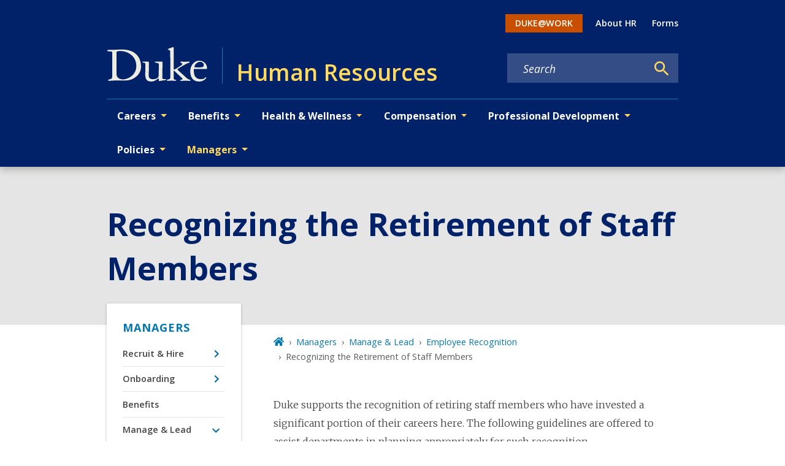

--- FILE ---
content_type: text/javascript
request_url: https://hr.duke.edu/webpack-runtime-2bdea7e64377343f18a9.js
body_size: 7286
content:
!function(){"use strict";var e,t,s,o,r,n={},a={};function c(e){var t=a[e];if(void 0!==t)return t.exports;var s=a[e]={exports:{}};return n[e].call(s.exports,s,s.exports,c),s.exports}c.m=n,e=[],c.O=function(t,s,o,r){if(!s){var n=1/0;for(b=0;b<e.length;b++){s=e[b][0],o=e[b][1],r=e[b][2];for(var a=!0,d=0;d<s.length;d++)(!1&r||n>=r)&&Object.keys(c.O).every((function(e){return c.O[e](s[d])}))?s.splice(d--,1):(a=!1,r<n&&(n=r));if(a){e.splice(b--,1);var i=o();void 0!==i&&(t=i)}}return t}r=r||0;for(var b=e.length;b>0&&e[b-1][2]>r;b--)e[b]=e[b-1];e[b]=[s,o,r]},c.n=function(e){var t=e&&e.__esModule?function(){return e.default}:function(){return e};return c.d(t,{a:t}),t},s=Object.getPrototypeOf?function(e){return Object.getPrototypeOf(e)}:function(e){return e.__proto__},c.t=function(e,o){if(1&o&&(e=this(e)),8&o)return e;if("object"==typeof e&&e){if(4&o&&e.__esModule)return e;if(16&o&&"function"==typeof e.then)return e}var r=Object.create(null);c.r(r);var n={};t=t||[null,s({}),s([]),s(s)];for(var a=2&o&&e;"object"==typeof a&&!~t.indexOf(a);a=s(a))Object.getOwnPropertyNames(a).forEach((function(t){n[t]=function(){return e[t]}}));return n.default=function(){return e},c.d(r,n),r},c.d=function(e,t){for(var s in t)c.o(t,s)&&!c.o(e,s)&&Object.defineProperty(e,s,{enumerable:!0,get:t[s]})},c.f={},c.e=function(e){return Promise.all(Object.keys(c.f).reduce((function(t,s){return c.f[s](e,t),t}),[]))},c.u=function(e){return{42:"reactPlayerTwitch",65:"component---node-modules-dws-contributes-sitespro-gatsby-base-src-templates-policy-template-js",77:"component---node-modules-dws-contributes-sitespro-gatsby-base-src-pages-index-js",100:"component---node-modules-dws-contributes-sitespro-gatsby-base-src-templates-page-template-js",148:"component---node-modules-dws-contributes-sitespro-gatsby-base-src-templates-list-pages-staff-js",173:"reactPlayerVimeo",223:"commons",246:"component---node-modules-dws-contributes-sitespro-gatsby-base-src-templates-list-pages-blog-js",292:"9b58bb9f",309:"component---node-modules-dws-contributes-sitespro-gatsby-base-src-pages-404-js",327:"component---node-modules-dws-contributes-sitespro-gatsby-base-src-templates-event-template-js",328:"reactPlayerDailyMotion",338:"97dd2674",340:"reactPlayerWistia",353:"reactPlayerPreview",382:"component---node-modules-dws-contributes-sitespro-gatsby-base-src-templates-news-template-js",392:"reactPlayerVidyard",432:"5f9ee86f6ee51bb12e3544ac8b0eeda713d9c68a",446:"reactPlayerYouTube",458:"reactPlayerFilePlayer",463:"reactPlayerKaltura",499:"5e280848",500:"fd83c559",508:"component---node-modules-dws-contributes-sitespro-gatsby-base-src-templates-profile-template-js",515:"component---node-modules-dws-contributes-sitespro-gatsby-base-src-templates-list-pages-resources-js",528:"component---node-modules-dws-contributes-sitespro-gatsby-base-src-templates-list-pages-past-events-js",570:"reactPlayerMixcloud",603:"component---node-modules-dws-contributes-sitespro-gatsby-base-src-templates-resource-template-js",624:"57e5efc9bf17f87d916d92e77061a57c8e4e8901",627:"reactPlayerStreamable",637:"component---node-modules-dws-contributes-sitespro-gatsby-base-src-templates-list-pages-news-js",719:"component---node-modules-dws-contributes-sitespro-gatsby-base-src-templates-list-pages-stories-js",723:"reactPlayerMux",802:"component---node-modules-dws-contributes-sitespro-gatsby-base-src-templates-list-pages-students-js",823:"component---node-modules-dws-contributes-sitespro-gatsby-base-src-pages-search-js",828:"626edc3f",857:"component---node-modules-dws-contributes-sitespro-gatsby-base-src-pages-dev-404-page-js",887:"reactPlayerFacebook",908:"component---node-modules-dws-contributes-sitespro-gatsby-base-src-templates-blog-post-template-js",924:"component---node-modules-dws-contributes-sitespro-gatsby-base-src-templates-list-pages-policies-js",957:"component---node-modules-dws-contributes-sitespro-gatsby-base-src-templates-list-pages-faculty-js",979:"reactPlayerSoundCloud",983:"component---node-modules-dws-contributes-sitespro-gatsby-base-src-templates-list-pages-events-js",997:"95874b8e"}[e]+"-"+{42:"b9e32874dbc50f636b87",65:"05a8a86e3bc7592a401f",77:"2f586e782485965b907d",100:"eb11e4db90d00eba52a3",148:"72f127c54f90b9948dd9",173:"399a36fef6cf75dcf10a",223:"b2866cf7f6fcb0bbaeca",246:"84f53d1eba29be2b5c9a",292:"a72e8d5b2dae5b4db663",309:"a2eae29caa8606c43061",327:"5f588beaa5d9b5a4d7c3",328:"b3856de7c477f20b9916",338:"3700707f9dbbf4a2b2c4",340:"1e2cac50b63ab73993a7",353:"d6f4484939833b81bb2e",382:"fcef52ffe0d805ab568c",392:"48afd1abc4bcdaabb590",432:"3a912f04cba9e32733a0",446:"e1bacf6cc4daf190eb2a",458:"3abc094d5b1433e7eb84",463:"59ec3847e56ad7853976",499:"4e50ebfecf5d0f809f39",500:"1a4a226232bf7e4fe3bf",508:"500473b1772cd24c8932",515:"0481733f7eae285632cd",528:"4c8dbd0e97cbc92e6ef1",570:"dd57e23c03dbf61ae452",603:"5fe4f1c05ce152719ddf",624:"8db9d1d01699e65900a4",627:"d1e79f8e4821bed3f502",637:"62ec4750cb94a43f2310",719:"7a7aba34c1d2795eba69",723:"1c068ffcc86adf88c286",802:"c9c74ae82a3ec0d98a64",823:"316618cfe19c32e944df",828:"5176cad14249c000d534",857:"1873e8e4c6dccf8f7f08",887:"42ff9dc36f234b8d735f",908:"d7dcd10343f588152829",924:"b7c7924762e54caff40f",957:"2450fd14d35c169405ba",979:"ca2b777df03f525b1738",983:"160dc228cad23e393cfb",997:"6cf62d8301f931fabd81"}[e]+".js"},c.miniCssF=function(e){return"styles.2619bb847e648abc04e6.css"},c.g=function(){if("object"==typeof globalThis)return globalThis;try{return this||new Function("return this")()}catch(e){if("object"==typeof window)return window}}(),c.o=function(e,t){return Object.prototype.hasOwnProperty.call(e,t)},o={},r="general:",c.l=function(e,t,s,n){if(o[e])o[e].push(t);else{var a,d;if(void 0!==s)for(var i=document.getElementsByTagName("script"),b=0;b<i.length;b++){var u=i[b];if(u.getAttribute("src")==e||u.getAttribute("data-webpack")==r+s){a=u;break}}a||(d=!0,(a=document.createElement("script")).charset="utf-8",a.timeout=120,c.nc&&a.setAttribute("nonce",c.nc),a.setAttribute("data-webpack",r+s),a.src=e),o[e]=[t];var f=function(t,s){a.onerror=a.onload=null,clearTimeout(l);var r=o[e];if(delete o[e],a.parentNode&&a.parentNode.removeChild(a),r&&r.forEach((function(e){return e(s)})),t)return t(s)},l=setTimeout(f.bind(null,void 0,{type:"timeout",target:a}),12e4);a.onerror=f.bind(null,a.onerror),a.onload=f.bind(null,a.onload),d&&document.head.appendChild(a)}},c.r=function(e){"undefined"!=typeof Symbol&&Symbol.toStringTag&&Object.defineProperty(e,Symbol.toStringTag,{value:"Module"}),Object.defineProperty(e,"__esModule",{value:!0})},c.p="/",function(){var e={311:0,869:0};c.f.j=function(t,s){var o=c.o(e,t)?e[t]:void 0;if(0!==o)if(o)s.push(o[2]);else if(/^(311|869)$/.test(t))e[t]=0;else{var r=new Promise((function(s,r){o=e[t]=[s,r]}));s.push(o[2]=r);var n=c.p+c.u(t),a=new Error;c.l(n,(function(s){if(c.o(e,t)&&(0!==(o=e[t])&&(e[t]=void 0),o)){var r=s&&("load"===s.type?"missing":s.type),n=s&&s.target&&s.target.src;a.message="Loading chunk "+t+" failed.\n("+r+": "+n+")",a.name="ChunkLoadError",a.type=r,a.request=n,o[1](a)}}),"chunk-"+t,t)}},c.O.j=function(t){return 0===e[t]};var t=function(t,s){var o,r,n=s[0],a=s[1],d=s[2],i=0;if(n.some((function(t){return 0!==e[t]}))){for(o in a)c.o(a,o)&&(c.m[o]=a[o]);if(d)var b=d(c)}for(t&&t(s);i<n.length;i++)r=n[i],c.o(e,r)&&e[r]&&e[r][0](),e[r]=0;return c.O(b)},s=self.webpackChunkgeneral=self.webpackChunkgeneral||[];s.forEach(t.bind(null,0)),s.push=t.bind(null,s.push.bind(s))}(),c.nc=void 0}();

--- FILE ---
content_type: text/javascript
request_url: https://hr.duke.edu/5f9ee86f6ee51bb12e3544ac8b0eeda713d9c68a-3a912f04cba9e32733a0.js
body_size: 153807
content:
/*! For license information please see 5f9ee86f6ee51bb12e3544ac8b0eeda713d9c68a-3a912f04cba9e32733a0.js.LICENSE.txt */
(self.webpackChunkgeneral=self.webpackChunkgeneral||[]).push([[432],{17:function(e,t,l){"use strict";var n=this&&this.__createBinding||(Object.create?function(e,t,l,n){void 0===n&&(n=l);var r=Object.getOwnPropertyDescriptor(t,l);r&&!("get"in r?!t.__esModule:r.writable||r.configurable)||(r={enumerable:!0,get:function(){return t[l]}}),Object.defineProperty(e,n,r)}:function(e,t,l,n){void 0===n&&(n=l),e[n]=t[l]}),r=this&&this.__setModuleDefault||(Object.create?function(e,t){Object.defineProperty(e,"default",{enumerable:!0,value:t})}:function(e,t){e.default=t}),i=this&&this.__importStar||function(e){if(e&&e.__esModule)return e;var t={};if(null!=e)for(var l in e)"default"!==l&&Object.prototype.hasOwnProperty.call(e,l)&&n(t,e,l);return r(t,e),t},a=this&&this.__rest||function(e,t){var l={};for(var n in e)Object.prototype.hasOwnProperty.call(e,n)&&t.indexOf(n)<0&&(l[n]=e[n]);if(null!=e&&"function"==typeof Object.getOwnPropertySymbols){var r=0;for(n=Object.getOwnPropertySymbols(e);r<n.length;r++)t.indexOf(n[r])<0&&Object.prototype.propertyIsEnumerable.call(e,n[r])&&(l[n[r]]=e[n[r]])}return l},o=this&&this.__importDefault||function(e){return e&&e.__esModule?e:{default:e}};Object.defineProperty(t,"__esModule",{value:!0}),t.LinkedInEmbed=void 0;const s=o(l(4452)),d=i(l(3696)),c=l(7739),u=l(8694);t.LinkedInEmbed=e=>{var t,l,{url:n,postUrl:r,width:i,height:o=500,linkText:m="View post on LinkedIn",placeholderImageUrl:f,placeholderSpinner:p,placeholderSpinnerDisabled:v=!1,placeholderProps:h,embedPlaceholder:g,placeholderDisabled:_=!1}=e,y=a(e,["url","postUrl","width","height","linkText","placeholderImageUrl","placeholderSpinner","placeholderSpinnerDisabled","placeholderProps","embedPlaceholder","placeholderDisabled"]);const[b,E]=d.useState(!1),w={minWidth:250,maxWidth:550,width:void 0!==i?i:"100%",height:void 0!==o?o:void 0!==(null===(t=y.style)||void 0===t?void 0:t.height)||void 0!==(null===(l=y.style)||void 0===l?void 0:l.maxHeight)?"100%":550,border:"solid 1px rgba(0, 0, 0, 0.15)",borderRadius:8},k=null!=g?g:d.createElement(c.PlaceholderEmbed,Object.assign({url:null!=r?r:n,imageUrl:f,linkText:m,spinner:p,spinnerDisabled:v},h,{style:Object.assign(Object.assign({},w),null==h?void 0:h.style)}));return d.createElement("div",Object.assign({},y,{className:(0,s.default)("rsme-embed rsme-linkedin-embed",y.className),style:Object.assign({overflow:"hidden",width:null!=i?i:void 0,height:null!=o?o:void 0,borderRadius:8},y.style)}),d.createElement(u.EmbedStyle,null),d.createElement("iframe",{className:(0,s.default)("linkedin-post",!b&&"rsme-d-none"),src:n,width:"100%",height:b?o:0,frameBorder:"0",onLoad:()=>E(!0)}),!b&&!_&&k)}},140:function(e,t,l){"use strict";l.d(t,{F:function(){return a},W:function(){return o}});var n=l(3696),r=l(4067),i=l(5270);const a=e=>{let{authorsArray:t}=e;if(t.length<1)return null;return t.map(((e,l)=>n.createElement(n.Fragment,{key:l},null!=e&&e.path?n.createElement(r.A,{to:null==e?void 0:e.path},null==e?void 0:e.title):n.createElement(n.Fragment,null,null==e?void 0:e.title),l<(null==t?void 0:t.length)-1?l===(null==t?void 0:t.length)-2&&2!==(null==t?void 0:t.length)?", & ":2===(null==t?void 0:t.length)?" & ":", ":" ")))};function o(e){const t=[];return null==e||e.split(",").forEach(((e,l)=>{var n,r,a,o;t[l]={path:null===(n=(0,i.Ay)(e.trim()))||void 0===n||null===(r=n.props)||void 0===r?void 0:r.href,title:null===(a=(0,i.Ay)(e.trim()))||void 0===a||null===(o=a.props)||void 0===o?void 0:o.children}})),t}},350:function(e){"use strict";var t;t=function(){var e={},t={};return e.on=function(e,l){var n={name:e,handler:l};return t[e]=t[e]||[],t[e].unshift(n),n},e.off=function(e){var l=t[e.name].indexOf(e);-1!==l&&t[e.name].splice(l,1)},e.trigger=function(e,l){var n,r=t[e];if(r)for(n=r.length;n--;)r[n].handler(l)},e},e.exports=t},974:function(e,t,l){"use strict";var n=l(3696),r=l(801),i=l(8349),a=l(8249),o=l(1365),s=l(4067),d=l(5253),c=l(4249),u=l(2336),m=l(5318);t.A=e=>{let{date:t,link:l,title:f,status:p,locationUrl:v,locationText:h,block:g="event-card",element:_,modifiers:y,ariaLevel:b=2}=e;var E=null!=t&&t.includes("Z")?null==t?void 0:t.slice(0,-1):t;return n.createElement("div",{className:(0,r.A)(g,_,y)},n.createElement("div",{className:"cardHeaderWrapper"},n.createElement(a.A,{startDate:E,cardView:!0}),n.createElement("div",{className:(0,r.A)(g,"cardInfoWrapper")},p&&"CONFIRMED"!==p&&n.createElement(d.A,{text:p,modifiers:["warning"]}),n.createElement(i.A,{level:4,ariaLevel:b,className:(0,r.A)(g,"title")},n.createElement(s.A,{to:l},(0,m.A)(f))),n.createElement("div",{className:"field-container"},n.createElement(u.Hwb,null),n.createElement(o.A,{startTime:E})),v?n.createElement("div",{className:"field-container"},n.createElement(c.JFD,null),n.createElement(s.A,{to:v},h||v)):n.createElement(n.Fragment,null,h&&n.createElement("div",{className:"field-container"},n.createElement(c.JFD,null),n.createElement("p",null,h))))))}},1365:function(e,t,l){"use strict";var n=l(3696),r=l(801),i=l(5285),a=l.n(i);t.A=e=>{let{startTime:t,endTime:l,block:i="time",element:o}=e;const s=a()(t).format("h:mm a"),d=a()(l).format("h:mm a"),c="12:00 am"===s&&"12:00 am"===d;return n.createElement("div",{className:(0,r.A)(i,o)},t&&n.createElement("p",{className:(0,r.A)(i,"time")},c?n.createElement("span",null,"All day"):n.createElement(n.Fragment,null,n.createElement("span",null,a()(t).format("h:mm a")),l&&n.createElement("span",null," - ",a()(l).format("h:mm a")))))}},1563:function(e,t,l){"use strict";var n=this&&this.__rest||function(e,t){var l={};for(var n in e)Object.prototype.hasOwnProperty.call(e,n)&&t.indexOf(n)<0&&(l[n]=e[n]);if(null!=e&&"function"==typeof Object.getOwnPropertySymbols){var r=0;for(n=Object.getOwnPropertySymbols(e);r<n.length;r++)t.indexOf(n[r])<0&&Object.prototype.propertyIsEnumerable.call(e,n[r])&&(l[n[r]]=e[n[r]])}return l},r=this&&this.__importDefault||function(e){return e&&e.__esModule?e:{default:e}};Object.defineProperty(t,"__esModule",{value:!0}),t.FacebookEmbed=void 0;const i=r(l(4452)),a=r(l(3696)),o=l(8678),s=l(7739),d=l(4576),c=l(8694),u=l(7610),m="check-script",f="load-script",p="confirm-script-loaded",v="process-embed",h="confirm-embed-success",g="retrying",_="embed-success";t.FacebookEmbed=e=>{var t,l,{url:r,width:y,height:b,linkText:E="View post on Facebook",placeholderImageUrl:w,placeholderSpinner:k,placeholderSpinnerDisabled:A=!1,placeholderProps:x,embedPlaceholder:N,placeholderDisabled:O=!1,scriptLoadDisabled:P=!1,retryDelay:j=5e3,retryDisabled:S=!1,frame:D,debug:C=!1}=e,I=n(e,["url","width","height","linkText","placeholderImageUrl","placeholderSpinner","placeholderSpinnerDisabled","placeholderProps","embedPlaceholder","placeholderDisabled","scriptLoadDisabled","retryDelay","retryDisabled","frame","debug"]);const[T,L]=a.default.useState(m),F=a.default.useMemo((()=>T===_),[T]),M=a.default.useRef((0,d.generateUUID)()),[$,U]=a.default.useState(Date.now()),R=a.default.useMemo((()=>`${M.current}-${$}`),[$]),B=(0,o.useFrame)(D);a.default.useEffect((()=>{C&&console.log(`[${(new Date).toISOString()}]: ${T}`)}),[C,T]),a.default.useEffect((()=>{var e,t,l;T===m&&((null===(l=null===(t=null===(e=B.window)||void 0===e?void 0:e.FB)||void 0===t?void 0:t.XFBML)||void 0===l?void 0:l.parse)?L(v):P?console.error("Facebook embed script not found. Unable to process Facebook embed:",r):L(f))}),[P,T,r,B.window]),a.default.useEffect((()=>{if(T===f&&B.document){const e=B.document.createElement("script");e.setAttribute("src","https://connect.facebook.net/en_US/sdk.js#xfbml=1&version=v16.0"),B.document.head.appendChild(e),L(p)}}),[T,B.document]),a.default.useEffect((()=>{const e=new u.Subs;return T===p&&e.setInterval((()=>{var e,t,l;(null===(l=null===(t=null===(e=B.window)||void 0===e?void 0:e.FB)||void 0===t?void 0:t.XFBML)||void 0===l?void 0:l.parse)&&L(v)}),1),e.createCleanup()}),[T,B.window]),a.default.useEffect((()=>{var e,t,l;if(T===v){const n=null===(l=null===(t=null===(e=B.window)||void 0===e?void 0:e.FB)||void 0===t?void 0:t.XFBML)||void 0===l?void 0:l.parse;n?(n(),L(h)):console.error("Facebook embed script not found. Unable to process Facebook embed:",r)}}),[T,r,B.window]),a.default.useEffect((()=>{const e=new u.Subs;return T===h&&(e.setInterval((()=>{if(B.document){const e=B.document.getElementById(M.current);if(e){const t=e.getElementsByClassName("fb-post")[0];t&&t.children.length>0&&L(_)}}}),1),S||e.setTimeout((()=>{L(g)}),j)),e.createCleanup()}),[S,j,T,B.document]),a.default.useEffect((()=>{T===g&&(U(Date.now()),L(v))}),[T]);const V=!!(null==y?void 0:y.toString().includes("%")),z=!!(null==b?void 0:b.toString().includes("%")),W={maxWidth:V?void 0:550,width:void 0!==y?V?"100%":y:"100%",height:z?"100%":void 0!==b?b:void 0!==(null===(t=I.style)||void 0===t?void 0:t.height)||void 0!==(null===(l=I.style)||void 0===l?void 0:l.maxHeight)?"100%":372,border:"1px solid #dee2e6",borderRadius:3},H=null!=N?N:a.default.createElement(s.PlaceholderEmbed,Object.assign({url:r,imageUrl:w,linkText:E,spinner:k,spinnerDisabled:A},x,{style:Object.assign(Object.assign({},W),null==x?void 0:x.style)}));return a.default.createElement("div",Object.assign({},I,{className:(0,i.default)("rsme-embed rsme-facebook-embed",I.className),style:Object.assign({overflow:"hidden",width:null!=y?y:void 0,height:null!=b?b:void 0,borderRadius:3},I.style)}),a.default.createElement(c.EmbedStyle,null),a.default.createElement("div",{id:M.current,className:(0,i.default)(!F&&"rsme-d-none")},a.default.createElement("div",{key:R,className:"fb-post","data-href":r,"data-width":V?"100%":null!=y?y:550,style:{width:V?"100%":null!=y?y:550,height:z?"100%":null!=b?b:void 0}})),!F&&!O&&H)}},2347:function(e,t,l){"use strict";var n=this&&this.__createBinding||(Object.create?function(e,t,l,n){void 0===n&&(n=l);var r=Object.getOwnPropertyDescriptor(t,l);r&&!("get"in r?!t.__esModule:r.writable||r.configurable)||(r={enumerable:!0,get:function(){return t[l]}}),Object.defineProperty(e,n,r)}:function(e,t,l,n){void 0===n&&(n=l),e[n]=t[l]}),r=this&&this.__setModuleDefault||(Object.create?function(e,t){Object.defineProperty(e,"default",{enumerable:!0,value:t})}:function(e,t){e.default=t}),i=this&&this.__importStar||function(e){if(e&&e.__esModule)return e;var t={};if(null!=e)for(var l in e)"default"!==l&&Object.prototype.hasOwnProperty.call(e,l)&&n(t,e,l);return r(t,e),t},a=this&&this.__rest||function(e,t){var l={};for(var n in e)Object.prototype.hasOwnProperty.call(e,n)&&t.indexOf(n)<0&&(l[n]=e[n]);if(null!=e&&"function"==typeof Object.getOwnPropertySymbols){var r=0;for(n=Object.getOwnPropertySymbols(e);r<n.length;r++)t.indexOf(n[r])<0&&Object.prototype.propertyIsEnumerable.call(e,n[r])&&(l[n[r]]=e[n[r]])}return l},o=this&&this.__importDefault||function(e){return e&&e.__esModule?e:{default:e}};Object.defineProperty(t,"__esModule",{value:!0}),t.PinterestEmbed=void 0;const s=o(l(4452)),d=i(l(3696)),c=l(7739),u=l(8694);t.PinterestEmbed=e=>{var t,l,n,{url:r,postUrl:i,width:o,height:m=500,linkText:f="View post on Pinterest",placeholderImageUrl:p,placeholderSpinner:v,placeholderSpinnerDisabled:h=!1,placeholderProps:g,embedPlaceholder:_,placeholderDisabled:y=!1}=e,b=a(e,["url","postUrl","width","height","linkText","placeholderImageUrl","placeholderSpinner","placeholderSpinnerDisabled","placeholderProps","embedPlaceholder","placeholderDisabled"]);const[E,w]=d.useState(!1),k={minWidth:250,maxWidth:550,width:void 0!==o?o:"100%",height:void 0!==m?m:void 0!==(null===(t=b.style)||void 0===t?void 0:t.height)||void 0!==(null===(l=b.style)||void 0===l?void 0:l.maxHeight)?"100%":550,border:"solid 1px rgba(0, 0, 0, 0.15)",borderRadius:8},A=null!=_?_:d.createElement(c.PlaceholderEmbed,Object.assign({url:null!=i?i:r,imageUrl:p,linkText:f,spinner:v,spinnerDisabled:h},g,{style:Object.assign(Object.assign({},k),null==g?void 0:g.style)})),x=null===(n=r.match(/pin\/([\w\d_-]+)/))||void 0===n?void 0:n[1],N=null!=x?x:"000000000000000000";return d.createElement("div",Object.assign({},b,{className:(0,s.default)("rsme-embed rsme-pinterest-embed",b.className),style:Object.assign({overflow:"hidden",width:null!=o?o:void 0,height:null!=m?m:void 0,borderRadius:8},b.style)}),d.createElement(u.EmbedStyle,null),d.createElement("iframe",{className:(0,s.default)("pinterest-post",!E&&"rsme-d-none"),src:`https://assets.pinterest.com/ext/embed.html?id=${N}`,width:"100%",height:E?m:0,frameBorder:"0",scrolling:"no",onLoad:()=>w(!0)}),!E&&!y&&A)}},2534:function(e,t,l){"use strict";var n=l(3696),r=l(3083),i=l(8349),a=l(4067),o=l(801),s=l(6166),d=l(5318),c=l(3247);t.A=e=>{let{title:t,date:l,summary:u,link:m,image:f,imageAlt:p,displayInGrid:v,block:h="resource",modifiers:g="",ariaLevel:_=2}=e,y=null;f&&(y={imageDetails:{variants:{["grid"===v?"small_3_2":"focal_point_large"]:"grid"===v?f.replace("focal_point_large","small_3_2"):f},alt:p,uri:f},targetedSizes:["grid"===v?"small_3_2":"focal_point_large"]});let b=null;var E,w;y&&(b=n.createElement("div",{className:"resource-featured-image"},n.createElement(c.gD,{imageDetails:null===(E=y)||void 0===E?void 0:E.imageDetails,targetedSizes:null===(w=y)||void 0===w?void 0:w.targetedSizes})));return n.createElement("article",{className:`node-teaser ${(0,o.A)(h,g)} ${"grid"===v?"display-in-grid":""}`},b&&n.createElement("div",{className:"image-wrapper flex-shrink-0"},b),n.createElement("div",{className:"text-wrapper"},n.createElement(i.A,{level:3,ariaLevel:_,modifiers:["teaser"]},n.createElement(a.A,{to:m},(0,d.A)(t))),u&&!m.includes("/secure/")&&n.createElement("div",{className:"summary"},n.createElement(r.default,{content:(0,s.A)((0,d.A)(u))}))))}},2622:function(e,t,l){function n(){var e;try{e=t.storage.debug}catch(l){}return!e&&"undefined"!=typeof process&&"env"in process&&(e={}.DEBUG),e}(t=e.exports=l(8201)).log=function(){return"object"==typeof console&&console.log&&Function.prototype.apply.call(console.log,console,arguments)},t.formatArgs=function(e){var l=this.useColors;if(e[0]=(l?"%c":"")+this.namespace+(l?" %c":" ")+e[0]+(l?"%c ":" ")+"+"+t.humanize(this.diff),!l)return;var n="color: "+this.color;e.splice(1,0,n,"color: inherit");var r=0,i=0;e[0].replace(/%[a-zA-Z%]/g,(function(e){"%%"!==e&&(r++,"%c"===e&&(i=r))})),e.splice(i,0,n)},t.save=function(e){try{null==e?t.storage.removeItem("debug"):t.storage.debug=e}catch(l){}},t.load=n,t.useColors=function(){if("undefined"!=typeof window&&window.process&&"renderer"===window.process.type)return!0;return"undefined"!=typeof document&&document.documentElement&&document.documentElement.style&&document.documentElement.style.WebkitAppearance||"undefined"!=typeof window&&window.console&&(window.console.firebug||window.console.exception&&window.console.table)||"undefined"!=typeof navigator&&navigator.userAgent&&navigator.userAgent.toLowerCase().match(/firefox\/(\d+)/)&&parseInt(RegExp.$1,10)>=31||"undefined"!=typeof navigator&&navigator.userAgent&&navigator.userAgent.toLowerCase().match(/applewebkit\/(\d+)/)},t.storage="undefined"!=typeof chrome&&void 0!==chrome.storage?chrome.storage.local:function(){try{return window.localStorage}catch(e){}}(),t.colors=["lightseagreen","forestgreen","goldenrod","dodgerblue","darkorchid","crimson"],t.formatters.j=function(e){try{return JSON.stringify(e)}catch(t){return"[UnexpectedJSONParseError]: "+t.message}},t.enable(n())},2664:function(e,t,l){"use strict";Object.defineProperty(t,"__esModule",{value:!0});var n,r=l(8592),i=(n=r)&&n.__esModule?n:{default:n};t.default={pauseVideo:{acceptableStates:[i.default.ENDED,i.default.PAUSED],stateChangeRequired:!1},playVideo:{acceptableStates:[i.default.ENDED,i.default.PLAYING],stateChangeRequired:!1},seekTo:{acceptableStates:[i.default.ENDED,i.default.PLAYING,i.default.PAUSED],stateChangeRequired:!0,timeout:3e3}},e.exports=t.default},2757:function(e){"use strict";e.exports=function e(t,l){if(t===l)return!0;if(t&&l&&"object"==typeof t&&"object"==typeof l){if(t.constructor!==l.constructor)return!1;var n,r,i;if(Array.isArray(t)){if((n=t.length)!=l.length)return!1;for(r=n;0!=r--;)if(!e(t[r],l[r]))return!1;return!0}if(t.constructor===RegExp)return t.source===l.source&&t.flags===l.flags;if(t.valueOf!==Object.prototype.valueOf)return t.valueOf()===l.valueOf();if(t.toString!==Object.prototype.toString)return t.toString()===l.toString();if((n=(i=Object.keys(t)).length)!==Object.keys(l).length)return!1;for(r=n;0!=r--;)if(!Object.prototype.hasOwnProperty.call(l,i[r]))return!1;for(r=n;0!=r--;){var a=i[r];if(!e(t[a],l[a]))return!1}return!0}return t!=t&&l!=l}},3449:function(e,t,l){"use strict";Object.defineProperty(t,"__esModule",{value:!0});var n=o(l(2622)),r=o(l(7677)),i=o(l(7013)),a=o(l(2664));function o(e){return e&&e.__esModule?e:{default:e}}var s=(0,n.default)("youtube-player"),d={proxyEvents:function(e){var t={},l=function(l){var n="on"+l.slice(0,1).toUpperCase()+l.slice(1);t[n]=function(t){s('event "%s"',n,t),e.trigger(l,t)}},n=!0,r=!1,a=void 0;try{for(var o,d=i.default[Symbol.iterator]();!(n=(o=d.next()).done);n=!0){l(o.value)}}catch(c){r=!0,a=c}finally{try{!n&&d.return&&d.return()}finally{if(r)throw a}}return t},promisifyPlayer:function(e){var t=arguments.length>1&&void 0!==arguments[1]&&arguments[1],l={},n=function(n){t&&a.default[n]?l[n]=function(){for(var t=arguments.length,l=Array(t),r=0;r<t;r++)l[r]=arguments[r];return e.then((function(e){var t=a.default[n],r=e.getPlayerState(),i=e[n].apply(e,l);return t.stateChangeRequired||Array.isArray(t.acceptableStates)&&-1===t.acceptableStates.indexOf(r)?new Promise((function(l){e.addEventListener("onStateChange",(function n(){var r=e.getPlayerState(),i=void 0;"number"==typeof t.timeout&&(i=setTimeout((function(){e.removeEventListener("onStateChange",n),l()}),t.timeout)),Array.isArray(t.acceptableStates)&&-1!==t.acceptableStates.indexOf(r)&&(e.removeEventListener("onStateChange",n),clearTimeout(i),l())}))})).then((function(){return i})):i}))}:l[n]=function(){for(var t=arguments.length,l=Array(t),r=0;r<t;r++)l[r]=arguments[r];return e.then((function(e){return e[n].apply(e,l)}))}},i=!0,o=!1,s=void 0;try{for(var d,c=r.default[Symbol.iterator]();!(i=(d=c.next()).done);i=!0){n(d.value)}}catch(u){o=!0,s=u}finally{try{!i&&c.return&&c.return()}finally{if(o)throw s}}return l}};t.default=d,e.exports=t.default},3615:function(e,t,l){"use strict";l.d(t,{D:function(){return _l}});var n=l(3696),r=l(3083),i=l(801),a=l(8349),o=l(598),s=l(9600),d=l(8623),c=l(5341);var u=e=>{let{node:t,block:l="paragraph",element:u="accordion",modifiers:m}=e,f=t.id;function p(e){let{children:t,eventKey:l,callback:r}=e;const{activeEventKey:i}=(0,n.useContext)(o.A),a=(0,c.M)(l,(()=>r&&r(l))),s=i===l;return n.createElement("button",{type:"button",className:"accordion-toggle "+(s?"current":""),"aria-expanded":!!s,tabIndex:"0",onClick:a},t)}return n.createElement("section",{className:(0,i.A)(l,u,m)},t.field_display_title&&n.createElement(a.A,{level:3},t.field_display_title),t.relationships&&t.relationships.field_accordion_item.map(((e,t)=>n.createElement(s.A,{key:f+(t+1),defaultActiveKey:"0",flush:!0},n.createElement(d.A,{key:f+"--card-"+t+1},n.createElement(p,{eventKey:f+"--accordion-"+t+1},n.createElement("span",{className:"accordion-icon"}),e.field_heading),n.createElement(s.A.Collapse,{eventKey:f+"--accordion-"+t+1},n.createElement(d.A.Body,null,e.field_content&&n.createElement(r.default,{content:e.field_content}))))))))},m=l(1192);var f=e=>{const t=[];return e&&(Array.isArray(e)?e.length>0&&e.forEach((e=>{null!=e&&e.name&&t.push(`Category>${null==e?void 0:e.name}`)})):e.name&&t.push(`Category>${e.name}`)),t},p=l(5587);var v=e=>{let{type:t,customMessage:l=""}=e;return n.createElement("p",{className:"no-results delayed-appearance"},""===l?`There are no ${t} items to show.`:l)},h=l(8249),g=l(3247),_=l(4067),y=l(5318),b=l(4249);var E=e=>{let{image:t,imageAlt:l,title:o,date:s,link:d,summary:c,block:u="featuredcard",element:m,source:f,type:p="news",ariaLevel:v=2}=e,E=null;if(t){const e=t.replace("styles/small_2_5_1","styles/large_3_2");let r={imageDetails:{variants:{large_3_2:e},alt:l,uri:e},targetedSizes:["large_3_2"]};E=n.createElement("div",{className:"news-featured-image"},n.createElement(g.gD,{imageDetails:null==r?void 0:r.imageDetails,targetedSizes:null==r?void 0:r.targetedSizes}))}let w=E?["with-image"]:["without-image"],k="news"===p?n.createElement(r.default,{content:f}):f;return n.createElement(n.Fragment,null,n.createElement("div",{className:`${(0,i.A)(u,m,w)}`},E,n.createElement("div",{className:`${(0,i.A)(u,"content")}`},n.createElement("div",{className:(0,i.A)(u,"meta")},n.createElement(h.A,{startDate:s}),f&&n.createElement("span",null," · ",k)),d&&n.createElement(a.A,{level:4,ariaLevel:v,modifiers:["featuredcard"]},n.createElement(_.A,{to:d},(0,y.A)(o)),n.createElement(b.iCA,{className:(0,i.A)(u,"icon")})),c&&!d.includes("/secure/")&&n.createElement("div",{className:"contentWrapper"},n.createElement(r.default,{content:(0,y.A)(c)})))))};var w=e=>{let{title:t,date:l,link:r,block:o="teasercard",element:s,source:d,modifiers:c,type:u,ariaLevel:m=2}=e,f="blog"===u?d:(0,y.A)(d);return n.createElement("div",{className:(0,i.A)(o,s,c)},l&&n.createElement("div",{className:(0,i.A)(o,"meta")},n.createElement(h.A,{startDate:l}),d&&n.createElement("p",{className:(0,i.A)(o,"meta",["source"])},n.createElement("span",null," · "),f)),n.createElement(a.A,{level:4,ariaLevel:m,modifiers:["teasercard"]},n.createElement(_.A,{to:r},(0,y.A)(t))))},k=l(697),A=l(140),x=l(9211),N=l(9101);var O=e=>{var t;let{node:l,block:r="paragraph",element:o="bloglist",modifiers:s}=e;const d={ss_federated_type:["Blog Post"],sm_federated_terms:[]},c=null===(t=l.relationships)||void 0===t?void 0:t.field_category;d.sm_federated_terms=(0,m.A)(f(c));const u="title"===l.field_blog_sort_by?"ss_federated_title_sort_string":"ds_federated_date",h="ascending"===l.field_blog_sort_order?"asc":"desc",g=(0,k.LW)({fixedFieldFilters:d,fixedSort:`${u} ${h}, ss_federated_title_sort_string asc`,fixedDelimiter:" AND "}),_=l.field_display_title,y=l.field_number_of_items||4,b=l.field_list_format||"list";return n.createElement("section",{className:(0,i.A)(r,o,s)},n.createElement(k.De,{solrQuery:g,numResults:y,render:e=>{var t,r,s,d;const c=e.length>0?(e=>{const t=e.author?(0,A.W)(e.author):"";return{title:e.title,date:e.date,link:e.url,image:e.image,imageAlt:e.image_alt,source:t?n.createElement(A.F,{authorsArray:t}):""}})(e[0]):null,u=e.slice(1,e.length).map((e=>(e=>{const t=e.author?(0,A.W)(e.author):"";return{title:e.title,date:e.date,link:e.url,source:t?n.createElement(A.F,{authorsArray:t}):""}})(e)));return n.createElement(n.Fragment,null,_&&n.createElement("div",{className:"list-heading"},n.createElement(a.A,{level:2,ariaLevel:2},_)),0===e.length&&n.createElement(v,{type:"Blog"}),n.createElement("div",{className:(0,i.A)(o,"wrapper")},c&&n.createElement("div",{className:(0,i.A)(o,"col")},n.createElement(E,Object.assign({type:"blog",ariaLevel:_?3:2},c))),n.createElement("div",{className:(0,i.A)(o,"col")},"grid"===b?n.createElement(x.A,{className:"display-in-grid"},u.map(((e,t)=>n.createElement(N.A,{md:4,key:"blog-card-"+t},n.createElement(w,Object.assign({ariaLevel:_?3:2,type:"blog"},e)))))):u.map(((e,t)=>n.createElement(w,Object.assign({displayInGrid:b,ariaLevel:_?3:2,type:"blog",key:"blog-card-"+t},e)))),l.field_link&&n.createElement(p.A,{link:null!==(t=l.field_link)&&void 0!==t&&t.uri_alias?null===(r=l.field_link)||void 0===r?void 0:r.uri_alias:null===(s=l.field_link)||void 0===s?void 0:s.uri,children:null===(d=l.field_link)||void 0===d?void 0:d.title,showIcon:!0}))))}}))};var P=e=>{var t,l,r,a;let{node:o,block:s="paragraph",element:d="button",modifiers:c,showIcon:u=!0}=e;const m=null!==(t=o.field_link)&&void 0!==t&&t.uri_alias?null===(l=o.field_link)||void 0===l?void 0:l.uri_alias:null===(r=o.field_link)||void 0===r?void 0:r.uri;return n.createElement("section",{className:`${(0,i.A)(s,d,c)} text-align-${o.field_alignment}`},o.field_link&&n.createElement(p.A,{link:m,showIcon:u},null===(a=o.field_link)||void 0===a?void 0:a.title))},j=l(2688),S=l.n(j);var D=e=>{let{imageDetails:t,imageTargetedSizes:l,imageAlignment:o="left",heading:s,description:d,linkText:c,linkUrl:u,block:m="callout",element:f,modifiers:v,additionalClasses:h}=e,_="right"===o?"image-right":"";return n.createElement("div",{className:`${(0,i.A)(m,f,v,h)} ${_}`},((null==t?void 0:t.uri)||(null==t?void 0:t.variants))&&n.createElement("div",{className:(0,i.A)(m,"image")},n.createElement(g.gD,{imageDetails:t,targetedSizes:l})),n.createElement("div",{className:"content-wrapper"},n.createElement("div",{className:(0,i.A)(m,"content")},s&&n.createElement(a.A,{level:3,block:m,element:"heading"},s),d&&n.createElement(r.default,{content:d}),u&&n.createElement(p.A,{link:u,showIcon:!0},c))))};const C=e=>{var t,l,n,r,i;let a={imageDetails:(0,g.Mt)(null==e||null===(t=e.relationships)||void 0===t?void 0:t.field_image),targetedSizes:["focal_point_large","focal_point_medium"]},o=null!=e&&null!==(l=e.field_link)&&void 0!==l&&l.uri_alias?null===(n=e.field_link)||void 0===n?void 0:n.uri_alias:null===(r=e.field_link)||void 0===r?void 0:r.uri,s=!!o&&{path:o,title:null==e||null===(i=e.field_link)||void 0===i?void 0:i.title};return{title:null==e?void 0:e.field_display_title,text:null==e?void 0:e.field_body,link:s,image:a}};S().shape({field_display_title:S().string,field_body:S().string,field_link:S().object,relationships:S().shape({field_image:S().object})});var I=e=>{let{node:t,block:l="paragraph",element:r="callout",modifiers:a}=e,{title:o,text:s,image:d,link:c}=C(t);return n.createElement("section",{className:(0,i.A)(l,r,a)},n.createElement(D,{imageDetails:null==d?void 0:d.imageDetails,imageTargetedSizes:null==d?void 0:d.targetedSizes,heading:o,linkText:null==c?void 0:c.title,linkUrl:null==c?void 0:c.path,description:s}))};var T=function(){const{0:e,1:t}=(0,n.useState)({width:"undefined"!=typeof window?window.innerWidth:0,height:"undefined"!=typeof window?window.innerHeight:0});return(0,n.useEffect)((()=>{if("undefined"==typeof window)return;const e=()=>{t({width:window.innerWidth,height:window.innerHeight})};return window.addEventListener("resize",e),()=>window.removeEventListener("resize",e)}),[]),e},L=l(5253),F=l(1660),M=l(5093),$=l(5761),U=l(7607),R=l(4610),B=l(6950),V=l(2540);const z=["active","eventKey","mountOnEnter","transition","unmountOnExit","role","onEnter","onEntering","onEntered","onExit","onExiting","onExited"],W=["activeKey","getControlledId","getControllerId"],H=["as"];function K(e,t){if(null==e)return{};var l={};for(var n in e)if({}.hasOwnProperty.call(e,n)){if(t.indexOf(n)>=0)continue;l[n]=e[n]}return l}function q(e){let{active:t,eventKey:l,mountOnEnter:r,transition:i,unmountOnExit:a,role:o="tabpanel",onEnter:s,onEntering:d,onEntered:c,onExit:u,onExiting:m,onExited:f}=e,p=K(e,z);const v=(0,n.useContext)(U.A);if(!v)return[Object.assign({},p,{role:o}),{eventKey:l,isActive:t,mountOnEnter:r,transition:i,unmountOnExit:a,onEnter:s,onEntering:d,onEntered:c,onExit:u,onExiting:m,onExited:f}];const{activeKey:h,getControlledId:g,getControllerId:_}=v,y=K(v,W),b=(0,R.u)(l);return[Object.assign({},p,{role:o,id:g(l),"aria-labelledby":_(l)}),{eventKey:l,isActive:null==t&&null!=b?(0,R.u)(h)===b:t,transition:i||y.transition,mountOnEnter:null!=r?r:y.mountOnEnter,unmountOnExit:null!=a?a:y.unmountOnExit,onEnter:s,onEntering:d,onEntered:c,onExit:u,onExiting:m,onExited:f}]}const G=n.forwardRef(((e,t)=>{let{as:l="div"}=e,n=K(e,H);const[r,{isActive:i,onEnter:a,onEntering:o,onEntered:s,onExit:d,onExiting:c,onExited:u,mountOnEnter:m,unmountOnExit:f,transition:p=B.A}]=q(n);return(0,V.jsx)(U.A.Provider,{value:null,children:(0,V.jsx)(R.A.Provider,{value:null,children:(0,V.jsx)(p,{in:i,onEnter:a,onEntering:o,onEntered:s,onExit:d,onExiting:c,onExited:u,mountOnEnter:m,unmountOnExit:f,children:(0,V.jsx)(l,Object.assign({},r,{ref:t,hidden:!i,"aria-hidden":!i}))})})})}));G.displayName="TabPanel";const Y=e=>{const{id:t,generateChildId:l,onSelect:r,activeKey:i,defaultActiveKey:a,transition:o,mountOnEnter:s,unmountOnExit:d,children:c}=e,[u,m]=(0,M.iC)(i,a,r),f=(0,$.Cc)(t),p=(0,n.useMemo)((()=>l||((e,t)=>f?`${f}-${t}-${e}`:null)),[f,l]),v=(0,n.useMemo)((()=>({onSelect:m,activeKey:u,transition:o,mountOnEnter:s||!1,unmountOnExit:d||!1,getControlledId:e=>p(e,"tabpane"),getControllerId:e=>p(e,"tab")})),[m,u,o,s,d,p]);return(0,V.jsx)(U.A.Provider,{value:v,children:(0,V.jsx)(R.A.Provider,{value:m||null,children:c})})};Y.Panel=G;var Q=Y,X=l(4977);function J(e){return"boolean"==typeof e?e?X.A:B.A:e}const Z=({transition:e,...t})=>(0,V.jsx)(Q,{...t,transition:J(e)});Z.displayName="TabContainer";var ee=Z,te=l(9865),le=l(1145),ne=l(5650),re=l(4452),ie=l.n(re),ae=l(1971);const oe=n.forwardRef((({className:e,bsPrefix:t,as:l="div",...n},r)=>(t=(0,ae.oU)(t,"tab-content"),(0,V.jsx)(l,{ref:r,className:ie()(e,t),...n}))));oe.displayName="TabContent";var se=oe;const de=n.forwardRef((({bsPrefix:e,transition:t,...l},n)=>{const[{className:r,as:i="div",...a},{isActive:o,onEnter:s,onEntering:d,onEntered:c,onExit:u,onExiting:m,onExited:f,mountOnEnter:p,unmountOnExit:v,transition:h=X.A}]=q({...l,transition:J(t)}),g=(0,ae.oU)(e,"tab-pane");return(0,V.jsx)(U.A.Provider,{value:null,children:(0,V.jsx)(R.A.Provider,{value:null,children:(0,V.jsx)(h,{in:o,onEnter:s,onEntering:d,onEntered:c,onExit:u,onExiting:m,onExited:f,mountOnEnter:p,unmountOnExit:v,children:(0,V.jsx)(i,{...a,ref:n,className:ie()(r,g,o&&"active")})})})})}));de.displayName="TabPane";var ce=de;S().shape({id:S().string,relationships:S().shape({field_paragraph_items:S().array})});const ue=e=>{var t;return{slides:null===(t=e.relationships)||void 0===t?void 0:t.field_paragraph_items.map((e=>{var t,l,n,r,i;return{tagline:null==e?void 0:e.field_tagline,heading:null==e?void 0:e.field_heading,imageDetails:(0,g.Mt)(null==e||null===(t=e.relationships)||void 0===t?void 0:t.field_image),linkTitle:null==e||null===(l=e.field_url)||void 0===l?void 0:l.title,linkUrl:null!=e&&null!==(n=e.field_url)&&void 0!==n&&n.uri_alias?null==e||null===(r=e.field_url)||void 0===r?void 0:r.uri_alias:null==e||null===(i=e.field_url)||void 0===i?void 0:i.uri}}))}};var me=e=>{let{node:t,block:l="paragraph__hero-carousel",element:r="",modifiers:o}=e,{slides:s}=ue(t);const d=[],{0:c,1:u}=(0,n.useState)(0);function m(){u((c+1)%s.length)}function f(){u(((c-1)%s.length+s.length)%s.length)}function v(){Array.prototype.forEach.call(document.getElementsByClassName("paragraph__hero-carousel--title-list-item"),(function(e){e.getAttribute("index")===c?e.classList.contains("active")||e.classList.add("active"):e.classList.remove("active")}))}s&&s.forEach((e=>d.push(e)));const{width:h}=T();let y=["large_3_2","small_3_2"];return h>=992&&h<=1300&&(y=["focal_point_large"]),n.createElement("section",{className:(0,i.A)(l)},n.createElement(F.A,{fluid:"lg",className:"position-relative"},n.createElement("div",{className:(0,i.A)(l,"wrapper")},n.createElement(ee,{activeKey:c,id:t.id,mountOnEnter:!1},n.createElement("div",{className:`${(0,i.A)(l,"title-list")}`},n.createElement(te.A,{className:"flex-column"},d.slice(0,d.length).map(((e,t)=>n.createElement(le.A,{key:t+1,className:t===c&&"active",role:"presentation",onClick:()=>{u(t),v()},onKeyDown:e=>{if("Enter"===e.key||" "===e.key)u(t),v();else if("ArrowDown"===e.key){e.preventDefault();const l=(t+1)%d.length;document.querySelector(`[index="${l}"]`).focus()}else if("ArrowUp"===e.key){e.preventDefault();const l=(t-1+d.length)%d.length;document.querySelector(`[index="${l}"]`).focus()}}},n.createElement(ne.A,{index:t,eventKey:t},null==e?void 0:e.heading)))))),n.createElement("div",{className:(0,i.A)(l,"image-wrapper tab-content")},null==s?void 0:s.map(((e,t)=>n.createElement("div",{className:"fade tab-pane"+(c===t?" active show":""),key:t},n.createElement("div",{className:(0,i.A)(l,"image")},n.createElement(g.gD,{imageDetails:e.imageDetails,targetedSizes:y})))))),n.createElement(se,{className:(0,i.A)(l,"info-wrapper")},null==s?void 0:s.map(((e,t)=>n.createElement(ce,{eventKey:t,key:t,className:(0,i.A)(l,"info-container")},n.createElement("div",{className:(0,i.A)(l,"info")},n.createElement("button",{className:"control-prev",onClick:f,onKeyDown:f},n.createElement("span",{"aria-hidden":"true",className:"control-prev-icon"}),n.createElement("span",{className:"visually-hidden"},"Previous")),n.createElement("div",{className:(0,i.A)(l,"content")},e.tagline&&n.createElement(L.A,{text:e.tagline}),e.heading&&e.linkUrl&&n.createElement(a.A,{level:3,ariaLevel:2},n.createElement(_.A,{to:e.linkUrl},e.heading),n.createElement(b.iCA,{className:(0,i.A)(l,"icon")})),e.heading&&!e.linkUrl&&n.createElement(a.A,{level:3,ariaLevel:2},e.heading),e.linkUrl&&n.createElement(p.A,{link:e.linkUrl,modifiers:["uppercase"],showIcon:!0},e.linkTitle)),n.createElement("button",{className:"control-next",onClick:m,onKeyDown:m},n.createElement("span",{"aria-hidden":"true",className:"control-next-icon"}),n.createElement("span",{className:"visually-hidden"},"Next"))))))))),n.createElement("div",{className:`${(0,i.A)(l,"bottom-placeholder")}`})))};S().shape({field_textarea:S().string,id:S().string,type:S().string});var fe=e=>{let{node:t={field_textarea:""},text:l,block:a="paragraph",element:o="wysiwyg",modifiers:s}=e;const d=t.field_textarea?t.field_textarea:"",c=l||d;return n.createElement("section",{className:(0,i.A)(a,o,s)},n.createElement(r.default,{content:c,className:(0,i.A)(a,o,s)}))},pe=l(9166),ve=l(6969),he=l.n(ve),ge=l(7399);var _e=e=>{let{email:t,position:l,roles:r,name:o,link:s,phone:d,imageUrl:c,body:u,summary:m,displayBio:f=!0,displayContacts:p=!0,type:v,categories:h=[],block:E="person-card",element:w,modifiers:k,ariaLevel:A=2}=e,x=n.createElement("img",{src:pe.A,alt:"Unavailable"});if(c&&"Profile"===v){let e={imageDetails:{variants:{focal_point_large:c},alt:o,uri:c},targetedSizes:["focal_point_large"]};x=n.createElement(g.gD,{imageDetails:null==e?void 0:e.imageDetails,targetedSizes:null==e?void 0:e.targetedSizes})}c&&"Scholars@Duke Profile"===v&&(x=n.createElement("img",{src:c,alt:o}));let N=x?["with-image"]:["without-image"];return n.createElement(n.Fragment,null,n.createElement("div",{className:`${(0,i.A)(E,w,N)}`},n.createElement("div",{className:"person-card-image"},x),n.createElement("div",{className:`${(0,i.A)(E,"content")}`},s?n.createElement(a.A,{level:3,ariaLevel:A},n.createElement(_.A,{to:s},(0,y.A)(o))):n.createElement(a.A,{level:3,ariaLevel:A},(0,y.A)(o)),l&&n.createElement("p",{className:"person-card-position"},(0,y.A)(l)),r&&(null==r?void 0:r.map(((e,t)=>n.createElement("p",{className:"person-card-position",key:t},e)))),t&&p?n.createElement("div",{className:"person-card-email"},n.createElement(ge.PjT,null),n.createElement("a",{href:`mailto:${t}`},t)):"",d&&p?n.createElement("div",{className:"person-card-phone"},n.createElement(b.Vmr,null),n.createElement("a",{href:`tel:${d.replace(/[^\d]/g,"")}`},d)):"",m&&"Scholars@Duke Profile"===v?n.createElement("div",{className:"person-card-summary"},m):u&&f&&n.createElement("div",{className:"person-card-body"},n.createElement(he(),{unsafeHTML:u,maxLine:"3",ellipsis:"...",basedOn:"words"})))))};var ye=e=>{let{node:t}=e,{imageDetails:l,title:r,path:i,roles:a,email:o,phone:s,summary:d,description:c}=be(t),u=(0,g.V3)(l,"focal_point_large");return n.createElement("div",{className:"profile-card-wrapper"},n.createElement(_e,{name:r,link:i,roles:a,imageUrl:null==u?void 0:u.fallback,email:o,phone:s,body:d||c,type:"Profile"}))};const be=e=>{var t,l,n,r;return{imageDetails:(0,g.Mt)(null==e||null===(t=e.relationships)||void 0===t?void 0:t.field_image),title:null==e?void 0:e.title,path:null==e||null===(l=e.path)||void 0===l?void 0:l.alias,roles:null==e?void 0:e.field_role,email:null==e?void 0:e.field_email_address,phone:null==e?void 0:e.field_phone_number,summary:null==e||null===(n=e.field_bio)||void 0===n?void 0:n.summary,description:null==e||null===(r=e.field_bio)||void 0===r?void 0:r.processed}};var Ee=l(1615);const we=e=>{var t,l,n,r,i,a;return{featured:{imageDetails:(0,g.Mt)(null==e||null===(t=e.relationships)||void 0===t?void 0:t.field_featured_media)},feedImageUrl:null==e||null===(l=e.field_feed_image_url)||void 0===l?void 0:l.uri,feedImageAltText:null==e?void 0:e.field_feed_image_alt_text,date:null==e?void 0:e.date,source:null==e?void 0:e.field_news_source,title:null==e?void 0:e.title,titleOverride:null==e?void 0:e.field_title_override,summary:null==e||null===(n=e.summary)||void 0===n?void 0:n.summary,path:null!=e&&null!==(r=e.field_alternate_link)&&void 0!==r&&r.uri?null==e||null===(i=e.field_alternate_link)||void 0===i?void 0:i.uri:null==e||null===(a=e.path)||void 0===a?void 0:a.alias}};var ke=e=>{var t,l;let{node:o,block:s="reference-card",modifiers:d="news"}=e,{featured:c,feedImageUrl:u,feedImageAltText:m,date:f,title:p,titleOverride:v,summary:h,source:E,path:w}=we(o);return n.createElement("section",{className:`${s} ${(0,i.A)(s,d)}`},(u||(null===(t=c.imageDetails)||void 0===t?void 0:t.variants))&&n.createElement("div",{className:"news-featured-image"},u&&!(null!==(l=c.imageDetails)&&void 0!==l&&l.variants)&&n.createElement("img",{src:u,alt:m}),c.imageDetails&&n.createElement(g.gD,{imageDetails:c.imageDetails,targetedSizes:["focal_point_large","focal_point_medium"]})),n.createElement("div",{className:(0,i.A)(s,"content")},n.createElement("div",{className:(0,i.A)(s,"meta")},f&&n.createElement("span",null,f),E&&n.createElement("span",null,n.createElement("span",null,n.createElement(Ee.xgK,null)),E)),p&&n.createElement(a.A,{level:4},n.createElement(_.A,{to:w},v||p),n.createElement(b.iCA,{className:(0,i.A)(s,"icon")})),h&&!w.includes("/secure/")&&n.createElement(r.default,{content:(0,y.A)(h)})))};const Ae=e=>{var t,l,n;return{imageDetails:(0,g.Mt)(null==e||null===(t=e.relationships)||void 0===t?void 0:t.field_featured_media),date:null==e?void 0:e.date,authors:null==e||null===(l=e.relationships)||void 0===l?void 0:l.field_author_reference.map((e=>({title:e.title}))),title:null==e?void 0:e.title,path:null==e||null===(n=e.path)||void 0===n?void 0:n.alias}};var xe=e=>{let{node:t,block:l="reference-card",modifiers:r="blog"}=e,{imageDetails:o,date:s,authors:d,title:c,path:u}=Ae(t);return n.createElement("section",{className:`${l} ${(0,i.A)(l,r)}`},o&&n.createElement(g.gD,{imageDetails:o,targetedSizes:["large_3_2","small_3_2"]}),n.createElement("div",{className:(0,i.A)(l,"content",[r])},n.createElement("div",{className:(0,i.A)(l,"meta")},s&&n.createElement("span",null,s),d.length>0&&n.createElement(n.Fragment,null,n.createElement("span",null,n.createElement(Ee.xgK,null)),n.createElement(A.F,{authorsArray:d}))),c&&n.createElement(a.A,{level:4},n.createElement(_.A,{to:u},c),n.createElement(b.iCA,{className:(0,i.A)(l,"icon")}))))};const Ne=e=>{var t,l,n;return{imageDetails:(0,g.Mt)(null==e||null===(t=e.relationships)||void 0===t?void 0:t.field_featured_media),date:null==e?void 0:e.date,authors:null==e||null===(l=e.relationships)||void 0===l?void 0:l.field_author_reference.map((e=>({title:e.title}))),title:null==e?void 0:e.title,path:null==e||null===(n=e.path)||void 0===n?void 0:n.alias,summary:null==e?void 0:e.field_summary}};var Oe=e=>{let{node:t,block:l="reference-card",modifiers:o="story"}=e,{imageDetails:s,date:d,authors:c,title:u,path:m,summary:f}=Ne(t);return n.createElement("section",{className:`${l} ${(0,i.A)(l,o)}`},s&&n.createElement(g.gD,{imageDetails:s,targetedSizes:["large_3_2","small_3_2"]}),n.createElement("div",{className:(0,i.A)(l,"content",[o])},n.createElement("div",{className:(0,i.A)(l,"meta")},d&&n.createElement("span",null,d),c.length>0&&n.createElement(n.Fragment,null,n.createElement("span",null,n.createElement(Ee.xgK,null)),n.createElement(A.F,{authorsArray:c}))),u&&n.createElement(a.A,{level:4},n.createElement(_.A,{to:m},u),n.createElement(b.iCA,{className:(0,i.A)(l,"icon")})),f&&!(null!=m&&m.includes("/secure/"))&&n.createElement(r.default,{content:f})))},Pe=l(974);var je=e=>{var t,l,r,i,a;let{node:o}=e;return n.createElement(Pe.A,{title:o.title,status:null!==(t=o.relationships)&&void 0!==t&&t.field_status?null===(l=o.relationships)||void 0===l||null===(r=l.field_status)||void 0===r?void 0:r.name:"",link:null===(i=o.path)||void 0===i?void 0:i.alias,date:o.field_event_date?null===(a=o.field_event_date)||void 0===a?void 0:a.date:"",locationText:o.field_location_text?o.field_location_text:""})};var Se=e=>{let{node:t,block:l="reference-card",modifiers:a="faq"}=e,u=t.id;function m(e){let{children:t,eventKey:l,callback:r}=e;const{activeEventKey:i}=(0,n.useContext)(o.A),a=(0,c.M)(l,(()=>r&&r(l))),s=i===l;return n.createElement("button",{type:"button",className:"accordion-toggle "+(s?"current":""),"aria-expanded":!!s,tabIndex:"0",onClick:a},t)}return n.createElement("section",{className:`${l} ${(0,i.A)(l,a)}`},n.createElement(s.A,{key:u,defaultActiveKey:"0"},n.createElement(d.A,{key:u+"--card"},n.createElement(m,{eventKey:u+"--accordion"},n.createElement("span",{className:"accordion-icon"}),(0,y.A)(t.title)),n.createElement(s.A.Collapse,{eventKey:u+"--accordion"},n.createElement(d.A.Body,null,t.field_answer&&n.createElement(r.default,{content:t.field_answer}))))))};var De=(e,t)=>{if(!e)return null;if(e.length<t)return e;const l=e.substr(0,t);return`${l.substr(0,l.lastIndexOf(" "))} ...`},Ce=l(2534);var Ie=e=>{var t,l,r,i,a,o,s,d,c,u,m,f;let{node:p}=e;return n.createElement(Ce.A,{title:p.title,date:p.revised_date,summary:(null===(t=p.body)||void 0===t?void 0:t.summary)||De((0,y.A)(null===(l=p.body)||void 0===l?void 0:l.processed),255),link:(null===(r=p.field_alternate_link)||void 0===r?void 0:r.uri)||(null===(i=p.path)||void 0===i?void 0:i.alias),image:null===(a=p.relationships)||void 0===a||null===(o=a.field_featured_media)||void 0===o||null===(s=o.relationships)||void 0===s||null===(d=s.field_media_image)||void 0===d||null===(c=d.image_style_uri)||void 0===c?void 0:c.focal_point_large,imageAlt:null===(u=p.relationships)||void 0===u||null===(m=u.field_featured_media)||void 0===m||null===(f=m.field_media_image)||void 0===f?void 0:f.alt})};var Te=e=>{let{title:t,summary:l,link:o,image:s,imageAlt:d,element:c,modifiers:u,displayInGrid:m,block:f="page-card",ariaLevel:p=2}=e,v=null;s&&(v={imageDetails:{variants:{["grid"===m?"small_3_2":"focal_point_large"]:"grid"===m?s.replace("focal_point_large","small_3_2"):s},alt:d,uri:s},targetedSizes:["grid"===m?"small_3_2":"focal_point_large"]});let h=null;var b,E;v&&(h=n.createElement("div",{className:"page-thumbnail-image"},n.createElement(g.gD,{imageDetails:null===(b=v)||void 0===b?void 0:b.imageDetails,targetedSizes:null===(E=v)||void 0===E?void 0:E.targetedSizes})));return n.createElement("div",{className:`${(0,i.A)(f,c,u)} ${"grid"===m?"display-in-grid":""}`},h&&n.createElement("div",{className:"image-wrapper flex-shrink-0"},h),n.createElement("div",{className:"text-wrapper"},n.createElement(a.A,{level:4,ariaLevel:p},n.createElement(_.A,{to:o},(0,y.A)(t))),l&&!o.includes("/secure/")&&n.createElement(r.default,{content:(0,y.A)(l)})))};var Le=e=>{var t;let{node:l}=e;return n.createElement(Te,{title:l.title,summary:l.field_summary,link:null===(t=l.path)||void 0===t?void 0:t.alias})},Fe=l(5830);var Me=e=>{var t,l;let{node:r}=e;return n.createElement(Fe.A,{title:r.title,summary:null===(t=r.summary)||void 0===t?void 0:t.summary,link:null===(l=r.path)||void 0===l?void 0:l.alias})},$e=l(6166);var Ue=e=>{let{title:t,timeframe:l,link:o,summary:s,image:d,imageAlt:c,displayInGrid:u,block:m="node-teaser",modifiers:f="project",ariaLevel:p=2}=e,v=d?8:12,h=null;if(d){let e={imageDetails:{variants:{small_2_5_1:d},alt:c,uri:d},targetedSizes:["small_2_5_1"]};h=n.createElement("div",{className:"project-featured-image"},n.createElement(g.gD,{imageDetails:null==e?void 0:e.imageDetails,targetedSizes:null==e?void 0:e.targetedSizes}))}return n.createElement("article",{className:`${(0,i.A)(m,f)} ${"grid"===u?"display-in-grid":""}`},n.createElement(x.A,null,h&&n.createElement(N.A,{lg:4},h),n.createElement(N.A,{lg:v},n.createElement(a.A,{level:3,ariaLevel:p,modifiers:["teaser"]},n.createElement(_.A,{to:o},(0,y.A)(t))),l&&"-"!==l.trim()&&n.createElement("div",{className:(0,i.A)(m,"date",[])},l.trim().replace(/^-|-$/,"")),s&&n.createElement("div",{className:"highlight"},n.createElement(r.default,{content:(0,$e.A)((0,y.A)(s))})))))};const Re={node__profile:ye,node__news:ke,node__blog_post:xe,node__event:je,node__story:Oe,node__faq:Se,node__resource:Ie,node__page:Le,node__policy:Me,node__project:e=>{var t,l,r,i,a,o,s,d,c,u,m,f,p,v,h,g,_,y;let{node:b}=e,E=null!==(t=b.relationships)&&void 0!==t&&null!==(l=t.field_project_start_timeframe)&&void 0!==l&&l.name?(null===(r=b.relationships)||void 0===r||null===(i=r.field_project_start_timeframe)||void 0===i?void 0:i.name)+(null!==(a=b.relationships)&&void 0!==a&&null!==(o=a.field_project_end_timeframe)&&void 0!==o&&o.name?" - "+(null===(s=b.relationships)||void 0===s||null===(d=s.field_project_end_timeframe)||void 0===d?void 0:d.name):""):"";return n.createElement(Ue,{title:b.title,timeframe:E,summary:null===(c=b.summary)||void 0===c?void 0:c.summary,link:null===(u=b.path)||void 0===u?void 0:u.alias,image:null==b||null===(m=b.relationships)||void 0===m||null===(f=m.field_featured_media)||void 0===f||null===(p=f.relationships)||void 0===p||null===(v=p.field_media_image)||void 0===v||null===(h=v.image_style_uri)||void 0===h?void 0:h.small_2_5_1,imageAlt:null===(g=b.relationships)||void 0===g||null===(_=g.field_featured_media)||void 0===_||null===(y=_.field_media_image)||void 0===y?void 0:y.alt})}},Be=e=>{if(Re.hasOwnProperty(e.type)){const t=Re[e.type];return n.createElement(t,{key:e.id,node:e})}return n.createElement("p",{key:e.id},"Unknown type node reference ",e.__typename)};var Ve=e=>{var t,l,r;let{node:i}=e;return n.createElement("div",{className:"scholars-card-wrapper"},n.createElement(_e,{name:null==i?void 0:i.title,link:null==i||null===(t=i.path)||void 0===t?void 0:t.alias,position:null==i?void 0:i.duke_scholars_profile_preferred_title,imageUrl:null==i||null===(l=i.duke_scholars_profile_thumbnail)||void 0===l?void 0:l.thumbnail,email:null==i?void 0:i.duke_scholars_profile_email,phone:null==i?void 0:i.duke_scholars_profile_phone,body:(0,y.A)(null==i||null===(r=i.duke_scholars_profile_overview)||void 0===r?void 0:r.processed),summary:null==i?void 0:i.field_summary,type:"Scholars@Duke Profile"}))};var ze=e=>{var t,l;let{node:r,block:o="paragraph",element:s="content-reference",modifiers:d}=e;const c=null===(t=r.relationships.nodeReferences)||void 0===t?void 0:t.map(Be),u=null===(l=r.relationships.scholarsReferences)||void 0===l?void 0:l.map(((e,t)=>n.createElement(Ve,{node:e,key:t})));return n.createElement("section",{className:(0,i.A)(o,s,d)},r.field_display_title&&n.createElement("div",{className:"list-heading"},n.createElement(a.A,{level:2},r.field_display_title)),c,u)};const We=e=>{let{result:t}=e;return n.createElement("tr",null,n.createElement("td",null,n.createElement("strong",null,t.id),n.createElement("br",null),t.term),n.createElement("td",null,t.title),n.createElement("td",null,t.description?t.description:"Not offered this semester."),n.createElement("td",null,t.instructor))};var He=e=>{let{subject:t}=e;const l="https://streamer.oit.duke.edu",r="a89900c0688c7c3e1de7025e0e0e04a2",i=[l,"curriculum/courses/subject",t].join("/")+"?access_token="+r,a="1790%20-%202022%20Spring%20Term",{0:o,1:s}=(0,n.useState)([]),{0:d,1:c}=(0,n.useState)(!1),{0:u,1:m}=(0,n.useState)(!0);return(0,n.useEffect)((()=>{const e=new AbortController;return m(!0),fetch(i).then((e=>e.json())).then((e=>e)).then((async e=>{const t=e.ssr_get_courses_resp.course_search_result.subjects.subject.course_summaries.course_summary;await Promise.all(t.map(((e,t,n)=>{let i=[l,"/curriculum/classes/strm/",a,"crse_id",e.crse_id].join("/")+"?crse_offer_nbr="+e.crse_offer_nbr+"&access_token="+r;return fetch(i).then((e=>e.json())).then((l=>{var r,i,a,o,s,d,c,u,m,f,p,v,h,g,_,y,b,E,w,k;n[t]={id:e.crse_id,title:e.course_title_long,description:null==l||null===(r=l.ssr_get_classes_resp)||void 0===r||null===(i=r.search_result)||void 0===i||null===(a=i.subjects)||void 0===a||null===(o=a.subject)||void 0===o||null===(s=o.classes_summary)||void 0===s||null===(d=s.class_summary[0])||void 0===d?void 0:d.ssr_descrlong,term:null==l||null===(c=l.ssr_get_classes_resp)||void 0===c||null===(u=c.search_result)||void 0===u||null===(m=u.subjects)||void 0===m||null===(f=m.subject)||void 0===f||null===(p=f.classes_summary)||void 0===p||null===(v=p.class_summary[0])||void 0===v?void 0:v.strm_lov_descr,instructor:null==l||null===(h=l.ssr_get_classes_resp)||void 0===h||null===(g=h.search_result)||void 0===g||null===(_=g.subjects)||void 0===_||null===(y=_.subject)||void 0===y||null===(b=y.classes_summary)||void 0===b||null===(E=b.class_summary[0])||void 0===E||null===(w=E.classes_meeting_patterns)||void 0===w||null===(k=w.class_meeting_pattern)||void 0===k?void 0:k.ssr_instr_long}}))})));let n=e.ssr_get_courses_resp.course_search_result.subjects.subject.course_summaries.course_summary;s(n),c(!0),m(!1)})),()=>{e.abort()}}),[i,t]),n.createElement("div",null,n.createElement("h3",{"aria-level":2},"Courses for ",t),u&&n.createElement("div",{className:"spinner-border",role:"status"},n.createElement("span",null,"Loading..."),n.createElement(b.epd,{className:"loading-icon"})),o&&d&&n.createElement("table",null,n.createElement("thead",null,n.createElement("tr",null,n.createElement("th",null,"CourseID / Term"),n.createElement("th",null,"Name"),n.createElement("th",null,"Description"),n.createElement("th",null,"Instructor"))),n.createElement("tbody",null,o.map((e=>n.createElement(We,{result:e}))))))};var Ke=e=>{let{node:t,block:l="paragraph",element:r="couserlist",modifiers:o}=e;return n.createElement("section",{className:(0,i.A)(l,r,o)},n.createElement(a.A,null,t.field_display_title),n.createElement(He,{subject:t.field_course_list_subject[0]}))};var qe=e=>{var t;let{node:l,block:r="paragraph",element:o="eventlist",modifiers:s}=e;const d={ss_federated_type:["Event"],sm_federated_terms:[]},c=null===(t=l.relationships)||void 0===t?void 0:t.field_category;d.sm_federated_terms=(0,m.A)(f(c));const u=(0,k.LW)({fixedFieldFilters:d,fixedSort:"ds_federated_date asc",fixedRangeFilters:{ds_federated_date:[{from:"NOW/DAY",to:"*"}]},fixedDelimiter:" AND "}),h=l.field_display_title,g=l.field_number_of_items||4;let _={justifyContent:"flex-start"};return n.createElement("section",{className:(0,i.A)(r,o,s)},n.createElement(k.De,{solrQuery:u,numResults:g,render:e=>{var t,r,i,o;const s=e.map((e=>(e=>{var t;const l=null===(t=e.terms)||void 0===t?void 0:t.filter((e=>e.startsWith("Event Status")))[0],n=l?l.split(">")[1]:null;return{id:e.id,title:e.title_override||e.title,date:e.date,link:e.url,locationUrl:e.location_url,locationText:e.location,status:n}})(e)));return n.createElement(n.Fragment,null,h&&n.createElement("div",{className:"list-heading"},n.createElement(a.A,{level:2,ariaLevel:2},h)),0===e.length&&n.createElement(v,{type:"Event"}),n.createElement("div",{className:"event-card-wrapper",style:_},s.map(((e,t)=>n.createElement(Pe.A,Object.assign({key:"event-card-"+t,ariaLevel:h?3:2},e))))),l.field_link&&n.createElement(p.A,{link:null!==(t=l.field_link)&&void 0!==t&&t.uri_alias?null===(r=l.field_link)||void 0===r?void 0:r.uri_alias:null===(i=l.field_link)||void 0===i?void 0:i.uri,children:null===(o=l.field_link)||void 0===o?void 0:o.title,showIcon:!0}))}}))};var Ge=e=>{var t;let{node:l,block:u="paragraph",element:h="faqlist",modifiers:g}=e;const _={ss_federated_type:["FAQ"],sm_federated_terms:[]},b=null===(t=l.relationships)||void 0===t?void 0:t.field_category;_.sm_federated_terms=(0,m.A)(f(b));const E=(0,k.LW)({fixedFieldFilters:_,fixedSort:"ss_federated_title_sort_string asc",fixedDelimiter:" AND "}),w=l.field_display_title,A=l.field_number_of_items||4,x=l.field_expanded_faq_list||!1;function N(e){let{children:t,eventKey:l,callback:r,expandedList:i}=e;const{activeEventKey:a}=(0,n.useContext)(o.A),{0:s,1:d}=(0,n.useState)(i),{0:u,1:m}=(0,n.useState)(!0),f=a===l;(0,n.useEffect)((()=>{m(!0)}),[]);const p=(0,c.M)(l,(()=>{r&&r(l),d(!s)}));return(0,n.useEffect)((()=>{d(i)}),[i]),n.createElement("button",{type:"button",className:"accordion-toggle "+(f?"current":""),"aria-expanded":u?s:i,tabIndex:"0",onClick:p},t)}return n.createElement("section",{className:(0,i.A)(u,h,g)},n.createElement(k.De,{solrQuery:E,numResults:A,render:e=>{var t,i,o,c;const u=e.map((e=>{return{id:(t=e).id,question:t.title,answer:t.overview,urlAnchor:null===(l=t.url)||void 0===l?void 0:l.replace(/\//g,"-").substring(1)};var t,l}));return n.createElement(n.Fragment,null,w&&n.createElement("div",{className:"list-heading"},n.createElement(a.A,{level:2},w)),0===e.length&&n.createElement(v,{type:"FAQ"}),n.createElement("div",{className:"faq-card-wrapper"},u.map((e=>{let{id:t,question:l,answer:i,urlAnchor:a}=e;return n.createElement(s.A,{defaultActiveKey:x?`faq-${t}`:void 0,key:`faq-${t}`,id:a},n.createElement(d.A,null,n.createElement(N,{eventKey:`faq-${t}`,expandedList:x},n.createElement("span",{className:"accordion-icon"}),n.createElement("span",{className:"mt-0 mb-0"},(0,y.A)(l))),n.createElement(s.A.Collapse,{eventKey:`faq-${t}`},n.createElement(d.A.Body,null,n.createElement(r.default,{content:(0,y.A)(i)})))))}))),l.field_link&&n.createElement(p.A,{link:null!==(t=l.field_link)&&void 0!==t&&t.uri_alias?null===(i=l.field_link)||void 0===i?void 0:i.uri_alias:null===(o=l.field_link)||void 0===o?void 0:o.uri,children:null===(c=l.field_link)||void 0===c?void 0:c.title}))}}))};const Ye=e=>{var t,l,n,r,i,a,o,s;let d=(0,g.V3)((0,g.Mt)(null==e||null===(t=e.relationships)||void 0===t?void 0:t.field_image),["large_2_5_1"]);return{heroImageSource:null==d?void 0:d.fallback,heading:null==e?void 0:e.field_heading,linkUrl:null!=e&&null!==(l=e.field_link)&&void 0!==l&&l.uri_alias?null==e||null===(n=e.field_link)||void 0===n?void 0:n.uri_alias:null==e||null===(r=e.field_link)||void 0===r?void 0:r.uri,linkTitle:null==e||null===(i=e.field_link)||void 0===i?void 0:i.title,imageAltText:null==e||null===(a=e.relationships)||void 0===a||null===(o=a.field_image)||void 0===o||null===(s=o.field_media_image)||void 0===s?void 0:s.alt}};S().shape({field_heading:S().string,field_link:S().object,relationships:S().shape({field_image:S().object})});var Qe=e=>{let{node:t,block:l="paragraph",element:r="hero-image",modifiers:o}=e,{heroImageSource:s,heading:d,linkUrl:c,linkTitle:u,imageAltText:m}=Ye(t),f={backgroundImage:`url(${s})`};return d&&(f={backgroundImage:`linear-gradient(rgba(0, 0, 0, 0.5), rgba(0, 0, 0, 0.5)), url(${s})`}),n.createElement("section",{className:(0,i.A)(l,r,o)},n.createElement("span",{role:"img","aria-label":m}),n.createElement("div",{className:"hero-image",style:f},n.createElement(F.A,null,d&&n.createElement(a.A,{level:2,modifiers:["hero"]},d),c?n.createElement(p.A,{showIcon:!0,link:c},u):"")))};const Xe=e=>{var t,l,n,r,i;return{imageDetails:(0,g.Mt)(null==e||null===(t=e.relationships)||void 0===t?void 0:t.field_image),linkUrl:null!=e&&null!==(l=e.field_link)&&void 0!==l&&l.uri_alias?null==e||null===(n=e.field_link)||void 0===n?void 0:n.uri_alias:null==e||null===(r=e.field_link)||void 0===r?void 0:r.uri,linkTitle:null==e||null===(i=e.field_link)||void 0===i?void 0:i.title,tagline:null==e?void 0:e.field_tagline,title:null==e?void 0:e.field_display_title,heading:null==e?void 0:e.field_heading,orientation:null==e?void 0:e.field_hero_display_options}};S().shape({field_heading:S().string,field_display_title:S().string,field_tagline:S().string,field_link:S().object,field_hero_display_options:S().string,relationships:S().shape({field_image:S().object})});var Je=e=>{let t,l,{node:r,block:o="paragraph",element:s="hero-image-text",modifiers:d}=e,{imageDetails:c,linkTitle:u,linkUrl:m,heading:f,tagline:v,title:h,orientation:_}=Xe(r);return"landscape"===_?(t="col-lg-7 col-sm-12",l="col-lg-5 col-sm-12"):(t="col-lg-5 col-sm-12",l="col-lg-7 col-sm-12"),n.createElement("section",{className:(0,i.A)(o,s,d)+" "+_},n.createElement(F.A,null,n.createElement("div",{className:"row"},n.createElement("div",{className:t},n.createElement("div",{className:"hero-image"},"landscape"===_?n.createElement(g.gD,{imageDetails:c,targetedSizes:["large_3_2","small_3_2"]}):n.createElement(g.gD,{imageDetails:c,targetedSizes:["large_4_5","small_4_5"]}))),n.createElement("div",{className:l},n.createElement("div",{className:"hero-text"},v&&n.createElement(L.A,{text:v}),h&&n.createElement(a.A,{level:2},h),f&&n.createElement(a.A,{level:3},r.field_heading),m&&n.createElement(p.A,{showIcon:!0,link:m},u))))))},Ze=l(2665),et=l.n(Ze);function tt(e){if("string"!=typeof e)return!1;try{const{hostname:t}=new URL(e);return["warpwire","warpwire.duke.edu"].includes(t)}catch(t){return!1}}const lt=e=>{var t,l,n,r;return{linkUrl:null!=e&&null!==(t=e.field_link)&&void 0!==t&&t.uri_alias?null==e||null===(l=e.field_link)||void 0===l?void 0:l.uri_alias:null==e||null===(n=e.field_link)||void 0===n?void 0:n.uri,linkTitle:null==e||null===(r=e.field_link)||void 0===r?void 0:r.title,tagline:null==e?void 0:e.field_tagline,title:null==e?void 0:e.field_display_title,heading:null==e?void 0:e.field_heading}};S().shape({field_heading:S().string,field_display_title:S().string,field_tagline:S().string,field_link:S().object,relationships:S().shape({field_media_item:S().object})});var nt=e=>{var t,l,r,o,s,d;let{node:c,block:u="paragraph",element:m="hero-video-text",modifiers:f}=e,{linkTitle:v,linkUrl:h,heading:g,tagline:_,title:y}=lt(c);const b=tt(null===(t=c.relationships)||void 0===t||null===(l=t.field_media_item)||void 0===l?void 0:l.field_media_oembed_video);return n.createElement("section",{className:(0,i.A)(u,m,f)},n.createElement(F.A,null,n.createElement("div",{className:"row"},n.createElement("div",{className:"col-lg-4 col-sm-12"},n.createElement("div",{className:"hero-text"},_&&n.createElement(L.A,{text:_}),y&&n.createElement(a.A,{level:2},y),g&&n.createElement(a.A,{level:3},g),h&&n.createElement(p.A,{showIcon:!0,link:h},v))),n.createElement("div",{className:"col-lg-8 col-sm-12"},n.createElement("div",{className:"ratio ratio-16x9"},b?n.createElement("iframe",{id:"wwvideo",title:"Video player","data-ww-id":"apiTestFrame",src:null===(r=c.relationships)||void 0===r||null===(o=r.field_media_item)||void 0===o?void 0:o.field_media_oembed_video,className:"embed-responsive-item",height:"100%",width:"100%"}):n.createElement(et(),{url:null===(s=c.relationships)||void 0===s||null===(d=s.field_media_item)||void 0===d?void 0:d.field_media_oembed_video,controls:!0,loop:!1,volume:30,playing:!1,config:{youtube:{playerVars:{showinfo:1,modestbranding:1,rel:0}}},"max-width":"inherit",height:"100%",width:"100%"}))))))},rt=l(9241);const it=e=>{var t,l,n,r;return{heading:null==e?void 0:e.field_heading,linkUrl:null!=e&&null!==(t=e.field_link)&&void 0!==t&&t.uri_alias?null==e||null===(l=e.field_link)||void 0===l?void 0:l.uri_alias:null==e||null===(n=e.field_link)||void 0===n?void 0:n.uri,linkTitle:null==e||null===(r=e.field_link)||void 0===r?void 0:r.title}};S().shape({field_heading:S().string,field_link:S().object,relationships:S().shape({field_media_item:S().object})});var at=e=>{var t,l,r,o;let{node:s,block:d="paragraph",element:c="hero-full-width-video",modifiers:u}=e;const{0:m,1:f}=(0,n.useState)(!0);(0,n.useEffect)((()=>{window.matchMedia("(prefers-reduced-motion: reduce)").matches&&f(!1)}),[]);const v=m?1:0;let{heading:h,linkUrl:g,linkTitle:_}=it(s);const y=null===(t=s.relationships)||void 0===t||null===(l=t.field_media_item)||void 0===l?void 0:l.field_media_oembed_video,b=tt(y),E=b?`${y}?autoplay=1&muted=1`:y;return n.createElement("section",{className:(0,i.A)(d,c,u)},n.createElement("div",{className:"row"},n.createElement("div",{className:"col-12 video-player-wrapper"},n.createElement("div",{className:"ratio ratio-16x9"},b?n.createElement("iframe",{src:E,width:"100%",height:"100%",allow:"autoplay; fullscreen",title:"Warpwire video"}):n.createElement(et(),{url:null===(r=s.relationships)||void 0===r||null===(o=r.field_media_item)||void 0===o?void 0:o.field_media_oembed_video,controls:!1,loop:!0,volume:.3,muted:!0,playing:m,config:{youtube:{playerVars:{showinfo:0,modestbranding:1,rel:0,autoplay:{youtubeAutoPlay:v},loop:1,mute:1}}},"max-width":"inherit",height:"100%",width:"100%"})),(h||g)&&n.createElement(n.Fragment,null,n.createElement("div",{className:"video-dark-overlay"}),n.createElement(F.A,{fluid:!0,className:"heading-link-wrapper"},h&&n.createElement(a.A,{level:2,modifiers:["hero"]},h),g?n.createElement(p.A,{showIcon:!0,link:g},_):"")),n.createElement("div",{className:"video-play-pause-wrapper"},!b&&n.createElement(n.Fragment,null,m?n.createElement("button",{type:"button",onClick:()=>f(!1),className:"pause-btn"},"Pause Video ",n.createElement(rt.kwt,{className:"pause-icon"})):n.createElement("button",{type:"button",onClick:()=>f(!0),className:"play-btn"},"Play Video ",n.createElement(rt.gSK,{className:"play-icon"})))))))};var ot=e=>{let{id:t,title:l,src:r,width:a,height:o,fallbackHeight:s="400",block:d,element:c,modifiers:u}=e;const m=(0,n.useRef)(null),f=(0,n.useRef)(null),{0:p,1:v}=(0,n.useState)(!1),{0:h,1:g}=(0,n.useState)(null);(0,n.useEffect)((()=>{const e=new IntersectionObserver((t=>{let[l]=t;l.isIntersecting&&(v(!0),e.disconnect())}));return m.current&&e.observe(m.current),()=>e.disconnect()}),[]);const _=a||"100%",y=null!=h?h:"100%"===o?s:o||s;return n.createElement("div",{className:(0,i.A)(d,c,u),ref:m},p&&n.createElement("iframe",{ref:f,id:t||l,title:l,src:r,width:_,height:y,allow:"fullscreen",loading:"lazy",style:{border:0},className:"embed-responsive-item",onLoad:()=>{try{const e=f.current.contentDocument||f.current.contentWindow.document,t=e.body,l=e.documentElement,n=Math.max(t.scrollHeight,t.offsetHeight,l.clientHeight,l.scrollHeight,l.offsetHeight);console.log("Measured iframe content height:",n),g(n)}catch(e){console.warn("Unable to measure iframe (cross-origin or inaccessible), using fallback/height",e)}}}))};S().shape({field_display_title:S().string,field_width:S().string,field_height:S().string,field_link:S().object,id:S().string,type:S().string});var st=e=>{let{node:t,url:l,block:r="paragraph",element:o="iframe",modifiers:s}=e;const d=l||t.field_link.uri_alias;return n.createElement("section",{className:(0,i.A)(r,o,s)},n.createElement(a.A,{level:3},t.field_display_title?t.field_display_title:""),n.createElement(ot,{src:d,title:t.field_link.title,width:t.field_width,height:t.field_height}))};var dt=e=>{let{imageDetails:t,heading:l,linkText:o,linkUrl:s,description:d,block:c="iconcard",element:u,modifiers:m}=e;return n.createElement("div",{className:(0,i.A)(c,u,m)},t&&n.createElement(g.gD,{imageDetails:t,targetedSizes:["focal_point_large","focal_point_medium"]}),n.createElement("div",{className:(0,i.A)(c,"content")},l&&n.createElement(a.A,{level:4,block:c,element:"heading"},l),d&&n.createElement(r.default,{content:d}),s&&n.createElement(p.A,{link:s,showIcon:!0,modifiers:["plain","blue"]},o)))};S().shape({id:S().string,field_heading:S().string,field_textarea:S().string,field_link:S().object,relationships:S().shape({field_paragraph_items:S().array}),type:S().string});const ct=e=>{var t,l;let n=null==e||null===(t=e.relationships)||void 0===t||null===(l=t.field_paragraph_items)||void 0===l?void 0:l.map((e=>{var t,l,n,r,i;return{imageDetails:(0,g.Mt)(null==e||null===(t=e.relationships)||void 0===t?void 0:t.field_image),heading:null==e?void 0:e.field_heading,linkText:null==e||null===(l=e.field_link)||void 0===l?void 0:l.title,linkUrl:null!=e&&null!==(n=e.field_link)&&void 0!==n&&n.uri_alias?null==e||null===(r=e.field_link)||void 0===r?void 0:r.uri_alias:null==e||null===(i=e.field_link)||void 0===i?void 0:i.uri,description:null==e?void 0:e.field_body}}));return{heading:null==e?void 0:e.field_display_title,items:n}};var ut=e=>{let{node:t,block:l="paragraph",element:r="iconrow",modifiers:o}=e,{heading:s,items:d}=ct(t);return n.createElement("section",{className:(0,i.A)(l,r,o)},s&&n.createElement(a.A,{level:3},s),n.createElement(x.A,null,d.map(((e,t)=>n.createElement(N.A,{key:t,md:6,lg:4},n.createElement(dt,{imageDetails:e.imageDetails,heading:e.heading,linkText:e.linkText,linkUrl:e.linkUrl,description:e.description}))))))};var mt=e=>{let{imageDetails:t,heading:l,description:o,linkText:s,linkUrl:d,block:c="imagecard",element:u,modifiers:m}=e;return t.uri||t.variants?m.push("has-image"):m.push("no-image"),n.createElement("div",{className:(0,i.A)(c,u,m)},t&&n.createElement("div",{className:(0,i.A)(c,"image")},n.createElement(g.gD,{imageDetails:t,targetedSizes:["large_3_2","small_3_2"]})),n.createElement("div",{className:(0,i.A)(c,"content")},l&&n.createElement(a.A,{level:4,block:c,element:"heading"},l),o&&n.createElement(r.default,{content:o}),d&&n.createElement(p.A,{link:d,showIcon:!0,modifiers:["plain","white"]},s)))};S().shape({id:S().string,field_heading:S().string,field_textarea:S().string,field_link:S().object,field_image_alignment:S().object,relationships:S().shape({field_media_item:S().object}),type:S().string});const ft=e=>{var t,l;return{items:null==e||null===(t=e.relationships)||void 0===t||null===(l=t.field_image_card)||void 0===l?void 0:l.map(((e,t)=>{var l,n,r,i,a;return{imageDetails:(0,g.Mt)(null==e||null===(l=e.relationships)||void 0===l?void 0:l.field_image),heading:null==e?void 0:e.field_heading,linkText:null==e||null===(n=e.field_link)||void 0===n?void 0:n.title,linkUrl:null!=e&&null!==(r=e.field_link)&&void 0!==r&&r.uri_alias?null==e||null===(i=e.field_link)||void 0===i?void 0:i.uri_alias:null==e||null===(a=e.field_link)||void 0===a?void 0:a.uri,modifiers:["image-card",t%2?"even":""],description:null==e?void 0:e.field_body}})),title:e.field_display_title}};var pt=e=>{let{node:t,block:l="paragraph",element:r="imagecardrow",modifiers:o}=e,{title:s,items:d}=ft(t);return n.createElement("section",{className:(0,i.A)(l,r,o)},s&&n.createElement(a.A,{level:3},s),n.createElement(x.A,null,d.map(((e,t)=>n.createElement(N.A,{key:t},n.createElement(mt,{imageDetails:e.imageDetails,heading:e.heading,description:e.description,modifiers:e.modifiers,linkText:e.linkText,linkUrl:e.linkUrl}))))))};S().shape({id:S().string,field_heading:S().string,field_textarea:S().string,field_link:S().object,field_image_alignment:S().string,relationships:S().shape({field_media_item:S().object}),type:S().string});const vt=e=>{var t,l,n,r,i;return{imageDetails:(0,g.Mt)(null==e||null===(t=e.relationships)||void 0===t?void 0:t.field_image),imageAlignment:null==e?void 0:e.field_image_alignment,heading:null==e?void 0:e.field_heading,linkText:null==e||null===(l=e.field_link)||void 0===l?void 0:l.title,linkUrl:null!=e&&null!==(n=e.field_link)&&void 0!==n&&n.uri_alias?null==e||null===(r=e.field_link)||void 0===r?void 0:r.uri_alias:null==e||null===(i=e.field_link)||void 0===i?void 0:i.uri,description:null==e?void 0:e.field_textarea}};var ht=e=>{let{node:t,modifiers:l}=e,{imageDetails:r,imageAlignment:a,heading:o,linkText:s,linkUrl:d,description:c}=vt(t);return n.createElement("section",{className:(0,i.A)("paragraph","imagetext",l)},n.createElement(D,{imageDetails:r,imageTargetedSizes:["large_3_2","small_3_2"],imageAlignment:a,heading:o,linkText:s,linkUrl:d,description:c,modifiers:["image-text"]}))},gt=l(6885);S().shape({id:S().string,field_display_title:S().string,field_tagline:S().string,field_media_caption:S().string,field_transcript_link:S().object,relationships:S().shape({field_media_item:S().object}),type:S().string});var _t=e=>{let{node:t,block:l="paragraph",element:o="media",modifiers:s}=e;if(null!==t.relationships.field_media_item){let e=t.relationships.field_media_item,d=null;return d=(0,gt.A)(e),n.createElement("section",{className:(0,i.A)(l,o,s)},n.createElement("figure",{role:"figure"},t.field_tagline?n.createElement(L.A,{text:t.field_tagline}):"",t.field_display_title?n.createElement(a.A,{level:2},t.field_display_title):"",d,t.field_media_caption?n.createElement("figcaption",null,n.createElement(r.default,{content:t.field_media_caption})):""))}return""};var yt=e=>{var t;let{node:l,block:r="paragraph",element:o="newslist",modifiers:s}=e;const d={ss_federated_type:["News"],sm_federated_terms:[]},c=null===(t=l.relationships)||void 0===t?void 0:t.field_category;d.sm_federated_terms=(0,m.A)(f(c));const u="title"===l.field_news_sort_by?"ss_federated_title_sort_string":"ds_federated_date",h="ascending"===l.field_news_sort_order?"asc":"desc",g=(0,k.LW)({fixedFieldFilters:d,fixedSort:`${u} ${h}, ss_federated_title_sort_string asc`,fixedDelimiter:" AND "}),_=l.field_display_title,y=l.field_number_of_items||4,b=l.field_list_format||"list";return n.createElement("section",{className:(0,i.A)(r,o,s)},n.createElement(k.De,{solrQuery:g,numResults:y,render:e=>{var t,r,s,d;const c=e.length>0?{title:(u=e[0]).title,date:u.date,link:u.url,summary:u.overview,source:u.source,image:u.image,imageAlt:u.image_alt}:null;var u;const m=e.slice(1,e.length).map((e=>(e=>({title:e.title,date:e.date,link:e.url,source:e.source}))(e)));return n.createElement(n.Fragment,null,_&&n.createElement("div",{className:"list-heading"},n.createElement(a.A,{level:2,ariaLevel:2},_)),0===e.length&&n.createElement(v,{type:"News"}),n.createElement("div",{className:(0,i.A)(o,"wrapper")},c&&n.createElement("div",{className:(0,i.A)(o,"col")},n.createElement(E,Object.assign({type:"news",ariaLevel:_?3:2},c))),n.createElement("div",{className:(0,i.A)(o,"col")},"grid"===b?n.createElement(x.A,{className:"display-in-grid"},m.map(((e,t)=>n.createElement(N.A,{md:4,key:"news-card-"+t},n.createElement(w,Object.assign({type:"news",key:"news-card-"+t,ariaLevel:_?3:2},e)))))):m.map(((e,t)=>n.createElement(w,Object.assign({displayInGrid:b,type:"news",key:"news-card-"+t,ariaLevel:_?3:2},e)))),l.field_link&&n.createElement(p.A,{link:null!==(t=l.field_link)&&void 0!==t&&t.uri_alias?null===(r=l.field_link)||void 0===r?void 0:r.uri_alias:null===(s=l.field_link)||void 0===s?void 0:s.uri,children:null===(d=l.field_link)||void 0===d?void 0:d.title,showIcon:!0}))))}}))},bt=l(3369);var Et=e=>{var t;let{node:l,block:r="paragraph",element:o="pagelist",modifiers:s}=e;const d={ss_federated_type:["Page"],sm_federated_terms:[]},c=null===(t=l.relationships)||void 0===t?void 0:t.field_category;d.sm_federated_terms=(0,m.A)(f(c));const u=(0,k.LW)({fixedFieldFilters:d,fixedSort:"ss_federated_title_sort_string asc",fixedDelimiter:" AND "}),h=l.field_display_title,g=l.field_number_of_items||4,{location:_}=bt.globalHistory,y=l.field_list_format||"list";return n.createElement("section",{className:(0,i.A)(r,o,s)},n.createElement(k.De,{solrQuery:u,numResults:g,render:e=>{var t,r,i,o;const s=e.filter((e=>e.url!==(null==_?void 0:_.pathname.replace(/\/$/,"")))).map((e=>{return{title:(t=e).title,summary:t.overview,link:t.url,image:t.image,imageAlt:t.image_alt};var t}));return n.createElement(n.Fragment,null,h&&n.createElement("div",{className:"list-heading"},n.createElement(a.A,{level:2,ariaLevel:2},h)),0===e.length&&n.createElement(v,{type:"Page"}),"grid"===y?n.createElement(x.A,null,s.map(((e,t)=>n.createElement(N.A,{key:"page-card-"+t,md:4},n.createElement(Te,Object.assign({displayInGrid:y,ariaLevel:h?3:2},e)))))):s.map(((e,t)=>n.createElement(Te,Object.assign({key:"page-card-"+t,ariaLevel:h?3:2},e)))),l.field_link&&n.createElement(p.A,{link:null!==(t=l.field_link)&&void 0!==t&&t.uri_alias?null===(r=l.field_link)||void 0===r?void 0:r.uri_alias:null===(i=l.field_link)||void 0===i?void 0:i.uri,children:null===(o=l.field_link)||void 0===o?void 0:o.title,showIcon:!0}))}}))};var wt=e=>{var t,l,r,o;let{node:s,block:d="paragraph",element:c="personlist",modifiers:u}=e,p=null;"both"===s.field_profile_type?p=["Scholars@Duke Profile","Profile"]:"profiles"===s.field_profile_type?p=["Profile"]:"scholars-profiles"===s.field_profile_type&&(p=["Scholars@Duke Profile"]);const h={ss_federated_type:p,sm_federated_terms:[]},g=null===(t=s.relationships)||void 0===t?void 0:t.field_categories;h.sm_federated_terms=(0,m.A)(f(g));const _=null===(l=s.relationships)||void 0===l?void 0:l.field_profile_groups;_.length&&_.forEach((e=>{null!=e&&e.name&&h.sm_federated_terms.push(`Profile Group>${null==e?void 0:e.name}`)}));const y=null===(r=s.relationships)||void 0===r?void 0:r.field_profile_types;y.length&&y.forEach((e=>{null!=e&&e.name&&h.sm_federated_terms.push(`Profile Type>${null==e?void 0:e.name}`)}));const b=null===(o=s.relationships)||void 0===o?void 0:o.field_organizational_unit;b.length&&b.forEach((e=>{null!=e&&e.name&&h.sm_federated_terms.push(`Organizational Unit>${null==e?void 0:e.name}`)}));const E=(0,k.LW)({fixedFieldFilters:h,fixedSort:"ss_federated_title_sort_string asc",fixedDelimiter:" AND "}),w=s.field_display_title,A=s.field_profile_list_format||"grid";return n.createElement("section",{className:(0,i.A)(d,c,u)},n.createElement(k.De,{solrQuery:E,numResults:200,render:e=>{const t=e.map((e=>(e=>{let t=e.overview?e.overview:"";"Scholars@Duke Profile"===e.type&&(t="");let l=e.title_override?e.title_override:"";return"Profile"===e.type&&(l=""),{id:e.id,name:e.title,position:e.subtitle,content:e.content,link:e.url,imageUrl:e.image,email:e.email,phone:e.phone,body:t,summary:l,type:e.type,categories:e.terms}})(e)));return n.createElement(n.Fragment,null,w&&n.createElement("div",{className:"list-heading"},n.createElement(a.A,{level:2,ariaLevel:2},w)),0===e.length&&n.createElement(v,{type:"People"}),n.createElement("div",{className:(0,i.A)(c,"wrapper",[`${A}`])},t.map(((e,t)=>n.createElement(_e,Object.assign({displayBio:!0,displayScholarsSummary:!0,displayContacts:!1,key:"Person-card-"+t,ariaLevel:w?3:2},e))))))}}))};var kt=e=>{var t;let{node:l,block:r="paragraph",element:o="policylist",modifiers:s}=e;const d={ss_federated_type:["Policy"],sm_federated_terms:[]},c=null===(t=l.relationships)||void 0===t?void 0:t.field_category;d.sm_federated_terms=(0,m.A)(f(c));const u=(0,k.LW)({fixedFieldFilters:d,fixedSort:"ss_federated_title_sort_string asc",fixedDelimiter:" AND "}),h=l.field_display_title,g=l.field_number_of_items||4;return n.createElement("section",{className:(0,i.A)(r,o,s)},n.createElement(k.De,{solrQuery:u,numResults:g,render:e=>{var t,r,i,o;const s=e.map((e=>{return{title:(t=e).title,link:t.url,summary:t.overview};var t}));return n.createElement(n.Fragment,null,h&&n.createElement("div",{className:"list-heading"},n.createElement(a.A,{level:2,ariaLevel:2},h)),0===e.length&&n.createElement(v,{type:"Policy"}),s.map(((e,t)=>n.createElement(Fe.A,Object.assign({key:"Policy-card-"+t,ariaLevel:h?3:2},e)))),l.field_link&&n.createElement(p.A,{link:null!==(t=l.field_link)&&void 0!==t&&t.uri_alias?null===(r=l.field_link)||void 0===r?void 0:r.uri_alias:null===(i=l.field_link)||void 0===i?void 0:i.uri,children:null===(o=l.field_link)||void 0===o?void 0:o.title,showIcon:!0}))}}))};var At=e=>{var t;let{node:l,block:r="paragraph",element:o="projectlist",modifiers:s}=e;const d={ss_federated_type:["Project"],sm_federated_terms:[]},c=null===(t=l.relationships)||void 0===t?void 0:t.field_category;d.sm_federated_terms=(0,m.A)(f(c));const u="title"===l.field_project_sort_by?"ss_federated_title_sort_string":"ds_federated_date",h="ascending"===l.field_project_sort_order?"asc":"desc",g=(0,k.LW)({fixedFieldFilters:d,fixedSort:`${u} ${h}, ss_federated_title_sort_string asc`,fixedDelimiter:" AND "}),_=l.field_display_title,y=l.field_number_of_items||4,b=l.field_list_format||"list";return n.createElement("section",{className:(0,i.A)(r,o,s)},n.createElement(k.De,{solrQuery:g,numResults:y,render:e=>{var t,r,i,o;const s=e.map((e=>(e=>{var t;const l=null===(t=e.terms)||void 0===t?void 0:t.reduce(((e,t)=>(e?e+", ":"")+t.split(">")[1]),"");return{title:e.title,timeframe:e.subtitle,link:e.url,image:e.image,imageAlt:e.image_alt,summary:e.overview,categories:l}})(e)));return n.createElement(n.Fragment,null,_&&n.createElement("div",{className:"list-heading"},n.createElement(a.A,{level:2,ariaLevel:2},_)),0===e.length&&n.createElement(v,{type:"Project"}),"grid"===b?n.createElement(x.A,null,s.map(((e,t)=>n.createElement(N.A,{key:"project-card-"+t,md:4},n.createElement(Ue,Object.assign({displayInGrid:b,ariaLevel:_?3:2},e)))))):s.map(((e,t)=>n.createElement(Ue,Object.assign({key:"project-card-"+t,ariaLevel:_?3:2},e)))),l.field_link&&n.createElement(p.A,{link:null!==(t=l.field_link)&&void 0!==t&&t.uri_alias?null===(r=l.field_link)||void 0===r?void 0:r.uri_alias:null===(i=l.field_link)||void 0===i?void 0:i.uri,children:null===(o=l.field_link)||void 0===o?void 0:o.title,showIcon:!0}))}}))};var xt=e=>{const{currentPage:t,maxPageLimit:l,minPageLimit:r,totalPages:i}=e,a=[];for(let n=1;n<=i;n++)a.push(n);const o=t=>{e.onPageChange(Number(t.target.id))},s=a.map((e=>e<=l&&e>r?n.createElement("a",{href:"#pubListStart",className:"pagination-link "+(t===e?"active":"inactive"),"aria-current":t===e,tabIndex:"0","aria-label":`${t===e?"Current page":"Go to page"} ${e}`,key:e,id:e,onClick:o},e):null));let d=null;a.length>l&&(d=n.createElement("span",null,"…"));let c=null;return r>=1&&(c=n.createElement("span",null,"…")),n.createElement("nav",{"aria-label":"Pagination navigation",className:"search-pagination",role:"navigation"},n.createElement("span",{className:"pages"},t!==a[0]&&n.createElement("span",{className:"increment previous"},n.createElement("a",{href:"#pubListStart",className:"pagination-link",onClick:()=>{e.onPrevClick()},"aria-label":"Previous page"},"PREVIOUS")),c,s,d,t<a[a.length-1]&&n.createElement("span",{className:"increment next"},n.createElement("a",{className:"pagination-link",onClick:()=>{e.onNextClick()},href:"#pubListStart","aria-label":"Next page"},"NEXT"))))},Nt=l(4832);var Ot=()=>n.createElement(Nt.Ay,{viewBox:"0 0 778 100",width:778,height:100},n.createElement("rect",{x:"15",y:"10",rx:"0",ry:"0",width:"800",height:"25"}),n.createElement("rect",{x:"15",y:"40",rx:"0",ry:"0",width:"400",height:"25"}),n.createElement("rect",{x:"434",y:"80",rx:"0",ry:"0",width:"0",height:"0"}),n.createElement("rect",{x:"15",y:"100",rx:"0",ry:"0",width:"749",height:"25"}));var Pt=e=>{var t,l;let{itemsPerPage:r,orgArray:i,orgField:a,yearFilter:o}=e;const s=r>0?r:2e3,d=r>0;let c=0;const{0:u,1:m}=(0,n.useState)([{}]),f=Array(s).fill().map(((e,t)=>1+t)),{0:p,1:h}=(0,n.useState)(!0),{0:g,1:_}=(0,n.useState)(null),{0:y,1:b}=(0,n.useState)(1),{0:E,1:w}=(0,n.useState)(6),{0:k,1:A}=(0,n.useState)(0),x=`\n  { \n    publications(\n      filter: [\n        ${o}\n        {field: ${a}, value: [${i}]},\n      ], \n      pageSize: ${s},\n      startPage: ${y},\n      sort: {field: PUBLICATION_DATE, direction: DESC}\n    ) {\n      totalCount: count\n      results {\n        id\n        citations {\n          html\n          style\n        }\n      }\n    }\n  }\n  `;(0,n.useEffect)((()=>{let e=new AbortController;return(async()=>{try{h(!0);const t=await fetch("https://sites-pro-scholars.api.oit.duke.edu/graphiql/",{method:"POST",headers:{"Content-Type":"application/json"},body:JSON.stringify({query:x}),signal:e.signal}),l=await t.json();m(null==l?void 0:l.data),h(!1)}catch(g){"AbortError"===g.name&&(_(g),h(!1))}})(),()=>{e.abort()}}),[x,s,y]);let N=[],O=0;var P;p||(O=null===(P=u.publications)||void 0===P?void 0:P.totalCount,c=Math.ceil(O/s));null===(t=u.publications)||void 0===t||null===(l=t.results)||void 0===l||l.forEach(((e,t)=>{var l,n;let r=null===(l=e.citations)||void 0===l?void 0:l.filter((e=>"chicago-fullnote-bibliography"===e.style));N[t]={id:e.id,body:null===(n=r[0])||void 0===n?void 0:n.html}}));const j={currentPage:y,maxPageLimit:E,minPageLimit:k,totalPages:c};return n.createElement("div",{"aria-live":"polite","aria-atomic":"true","aria-busy":p},0===O&&n.createElement(v,{type:"Publication"}),p&&n.createElement(n.Fragment,null,f.map((e=>n.createElement("div",{key:`pub--${e}`},n.createElement(Ot,null))))),p||g?n.createElement("div",null):n.createElement(n.Fragment,null,d&&0!==O&&n.createElement("p",{className:"pagination-showing-info"},"Showing ",s*y-s+1," -"," ",s*y," of ",O," results"),n.createElement("ul",null,N.map((e=>n.createElement("li",{key:e.id},n.createElement("div",{dangerouslySetInnerHTML:{__html:e.body}}))))),d&&0!==O&&n.createElement(xt,Object.assign({},j,{onPrevClick:()=>{(y-1)%6==0&&(w(E-6),A(k-6)),b((e=>e-1))},onNextClick:()=>{y+1>E&&(w(E+6),A(k+6)),b((e=>e+1))},onPageChange:e=>{document.getElementById("pubListStart").scrollIntoView({behavior:"smooth",block:"start"}),b(e);const t=Math.floor(3);w(e+t),A(e-t-1)}}))))};const jt=e=>({heading:null==e?void 0:e.field_pubs_display_title,itemsPerPage:null==e?void 0:e.field_pubs_items_per_page,orgID:null==e?void 0:e.field_pubs_org_id,onlyPrimary:null==e?void 0:e.field_pubs_primary_only,timeframe:null==e?void 0:e.field_pubs_timeframe,idType:null==e?void 0:e.field_pubs_id_type});var St=e=>{let{node:t,modifiers:l}=e,{heading:r,itemsPerPage:o,orgID:s,onlyPrimary:d,timeframe:c,idType:u}=jt(t);const m=(new Date).getFullYear();let f=[];switch(c){case"1":f.push(`"${m}"`);break;case"2":f.push(`"${m}"`,`"${m-1}"`);break;case"3":f.push(`"${m}"`,`"${m-1}"`,`"${m-2}"`);break;case"5":f.push(`"${m}"`,`"${m-1}"`,`"${m-2}"`,`"${m-3}"`,`"${m-4}"`);break;case"all":f.push("0")}const p="0"===f[0]?"":`{field: PUBLICATION_YEAR, value: [${f}]},`,v=s.map((e=>`"${e}"`)),h="duid"===u?"DUID":"1"===d?"PRIMARY_ORG_ID":"ANY_ORG_ID";return n.createElement("section",{className:(0,i.A)("paragraph","publicationlist",l),id:"pubListStart"},n.createElement("div",{className:"list-heading"},n.createElement(a.A,{level:2},r)),n.createElement(Pt,{itemsPerPage:o,orgArray:v,orgField:h,yearFilter:p}))};var Dt=e=>{let{node:t,block:l="paragraph",element:a="pullquote",modifiers:o}=e;return n.createElement("section",{className:(0,i.A)(l,a,o)},n.createElement(r.default,{content:t.field_quote}),n.createElement("p",{className:(0,i.A)(a,"attribution")},null!==t.field_attribution&&t.field_attribution))};var Ct=e=>{var t;let{node:l,block:r="paragraph",element:o="resourcelist",modifiers:s}=e;const d={ss_federated_type:["Resource"],sm_federated_terms:[]},c=null===(t=l.relationships)||void 0===t?void 0:t.field_category;d.sm_federated_terms=(0,m.A)(f(c));const u="title"===l.field_sort_by?"ss_federated_title_sort_string":"ds_federated_date",h="ascending"===l.field_sort_order?"asc":"desc",g=(0,k.LW)({fixedFieldFilters:d,fixedSort:`${u} ${h}, ss_federated_title_sort_string asc`,fixedDelimiter:" AND "}),_=l.field_display_title,y=l.field_number_of_items||4,b=l.field_list_format||"list";return n.createElement("section",{className:(0,i.A)(r,o,s)},n.createElement(k.De,{solrQuery:g,numResults:y,render:e=>{var t,r,i,o;const s=e.map((e=>(e=>{var t;const l=null===(t=e.terms)||void 0===t?void 0:t.reduce(((e,t)=>(e?e+", ":"")+t.split(">")[1]),"");return{title:e.title,date:e.date,link:e.url,image:e.image,imageAlt:e.image_alt,summary:e.overview,categories:l}})(e)));return n.createElement(n.Fragment,null,_&&n.createElement("div",{className:"list-heading"},n.createElement(a.A,{level:2,ariaLevel:2},_)),0===e.length&&n.createElement(v,{type:"Resource"}),"grid"===b?n.createElement(x.A,null,s.map(((e,t)=>n.createElement(N.A,{key:"resource-card-"+t,md:4},n.createElement(Ce.A,Object.assign({displayInGrid:b,ariaLevel:_?3:2},e)))))):s.map(((e,t)=>n.createElement(Ce.A,Object.assign({key:"resource-card-"+t,ariaLevel:_?3:2},e)))),l.field_link&&n.createElement(p.A,{link:null!==(t=l.field_link)&&void 0!==t&&t.uri_alias?null===(r=l.field_link)||void 0===r?void 0:r.uri_alias:null===(i=l.field_link)||void 0===i?void 0:i.uri,children:null===(o=l.field_link)||void 0===o?void 0:o.title,showIcon:!0}))}}))};var It=e=>{var t;let{node:l,block:r="paragraph",element:o="scholarslist",modifiers:s}=e;const d={ss_federated_type:["Scholars@Duke Profile"],sm_federated_terms:[]},c=null===(t=l.relationships)||void 0===t?void 0:t.field_category;d.sm_federated_terms=(0,m.A)(f(c));const u=(0,k.LW)({fixedFieldFilters:d,fixedSort:"ds_federated_title asc",fixedDelimiter:" AND "}),p=l.field_display_title,v=l.field_number_of_items||4;return n.createElement("section",{className:(0,i.A)(r,o,s)},n.createElement(k.De,{solrQuery:u,numResults:v,render:e=>{const t=e.map((e=>(e=>{const t=e.overview?e.overview:"";return{id:e.id,name:e.title,position:e.subtitle,content:e.content,link:e.url,imageUrl:e.image,email:e.email,phone:e.phone,body:t,type:"Scholars@Duke Profile"}})(e)));return n.createElement(n.Fragment,null,p&&n.createElement("div",{className:"list-heading"},n.createElement(a.A,{level:2},p)),n.createElement("div",{className:"scholars-card-wrapper"},t.map(((e,t)=>n.createElement(_e,Object.assign({key:"scholars-card-"+t},e))))))}}))},Tt=l(4803);var Lt=function(e,t){const l=(0,n.useRef)(!0);(0,n.useEffect)((()=>{if(!l.current)return e();l.current=!1}),t)},Ft=l(901);function Mt(e){const t=function(e){const t=(0,n.useRef)(e);return t.current=e,t}(e);(0,n.useEffect)((()=>()=>t.current()),[])}const $t=2**31-1;function Ut(e,t,l){const n=l-Date.now();e.current=n<=$t?setTimeout(t,n):setTimeout((()=>Ut(e,t,l)),$t)}function Rt(){const e=function(){const e=(0,n.useRef)(!0),t=(0,n.useRef)((()=>e.current));return(0,n.useEffect)((()=>(e.current=!0,()=>{e.current=!1})),[]),t.current}(),t=(0,n.useRef)();return Mt((()=>clearTimeout(t.current))),(0,n.useMemo)((()=>{const l=()=>clearTimeout(t.current);return{set:function(n,r=0){e()&&(l(),r<=$t?t.current=setTimeout(n,r):Ut(t,n,Date.now()+r))},clear:l,handleRef:t}}),[])}var Bt=l(7267),Vt=l(2640);const zt=n.forwardRef((({className:e,bsPrefix:t,as:l="div",...n},r)=>(t=(0,ae.oU)(t,"carousel-caption"),(0,V.jsx)(l,{ref:r,className:ie()(e,t),...n}))));zt.displayName="CarouselCaption";var Wt=zt;const Ht=n.forwardRef((({as:e="div",bsPrefix:t,className:l,...n},r)=>{const i=ie()(l,(0,ae.oU)(t,"carousel-item"));return(0,V.jsx)(e,{ref:r,...n,className:i})}));Ht.displayName="CarouselItem";var Kt=Ht;function qt(e,t){let l=0;return n.Children.map(e,(e=>n.isValidElement(e)?t(e,l++):e))}var Gt=l(9467),Yt=l(8910),Qt=l(4141);const Xt=n.forwardRef((({defaultActiveIndex:e=0,...t},l)=>{const{as:r="div",bsPrefix:i,slide:a=!0,fade:o=!1,controls:s=!0,indicators:d=!0,indicatorLabels:c=[],activeIndex:u,onSelect:m,onSlide:f,onSlid:p,interval:v=5e3,keyboard:h=!0,onKeyDown:g,pause:_="hover",onMouseOver:y,onMouseOut:b,wrap:E=!0,touch:w=!0,onTouchStart:k,onTouchMove:A,onTouchEnd:x,prevIcon:N=(0,V.jsx)("span",{"aria-hidden":"true",className:"carousel-control-prev-icon"}),prevLabel:O="Previous",nextIcon:P=(0,V.jsx)("span",{"aria-hidden":"true",className:"carousel-control-next-icon"}),nextLabel:j="Next",variant:S,className:D,children:C,...I}=(0,Vt.Zw)({defaultActiveIndex:e,...t},{activeIndex:"onSelect"}),T=(0,ae.oU)(i,"carousel"),L=(0,ae.Wz)(),F=(0,n.useRef)(null),[M,$]=(0,n.useState)("next"),[U,R]=(0,n.useState)(!1),[B,z]=(0,n.useState)(!1),[W,H]=(0,n.useState)(u||0);(0,n.useEffect)((()=>{B||u===W||(F.current?$(F.current):$((u||0)>W?"next":"prev"),a&&z(!0),H(u||0))}),[u,B,W,a]),(0,n.useEffect)((()=>{F.current&&(F.current=null)}));let K,q=0;!function(e,t){let l=0;n.Children.forEach(e,(e=>{n.isValidElement(e)&&t(e,l++)}))}(C,((e,t)=>{++q,t===u&&(K=e.props.interval)}));const G=(0,Ft.A)(K),Y=(0,n.useCallback)((e=>{if(B)return;let t=W-1;if(t<0){if(!E)return;t=q-1}F.current="prev",null==m||m(t,e)}),[B,W,m,E,q]),Q=(0,Tt.A)((e=>{if(B)return;let t=W+1;if(t>=q){if(!E)return;t=0}F.current="next",null==m||m(t,e)})),X=(0,n.useRef)();(0,n.useImperativeHandle)(l,(()=>({element:X.current,prev:Y,next:Q})));const J=(0,Tt.A)((()=>{!document.hidden&&function(e){if(!(e&&e.style&&e.parentNode&&e.parentNode.style))return!1;const t=getComputedStyle(e);return"none"!==t.display&&"hidden"!==t.visibility&&"none"!==getComputedStyle(e.parentNode).display}(X.current)&&(L?Y():Q())})),Z="next"===M?"start":"end";Lt((()=>{a||(null==f||f(W,Z),null==p||p(W,Z))}),[W]);const ee=`${T}-item-${M}`,te=`${T}-item-${Z}`,le=(0,n.useCallback)((e=>{(0,Yt.A)(e),null==f||f(W,Z)}),[f,W,Z]),ne=(0,n.useCallback)((()=>{z(!1),null==p||p(W,Z)}),[p,W,Z]),re=(0,n.useCallback)((e=>{if(h&&!/input|textarea/i.test(e.target.tagName))switch(e.key){case"ArrowLeft":return e.preventDefault(),void(L?Q(e):Y(e));case"ArrowRight":return e.preventDefault(),void(L?Y(e):Q(e))}null==g||g(e)}),[h,g,Y,Q,L]),oe=(0,n.useCallback)((e=>{"hover"===_&&R(!0),null==y||y(e)}),[_,y]),se=(0,n.useCallback)((e=>{R(!1),null==b||b(e)}),[b]),de=(0,n.useRef)(0),ce=(0,n.useRef)(0),ue=Rt(),me=(0,n.useCallback)((e=>{de.current=e.touches[0].clientX,ce.current=0,"hover"===_&&R(!0),null==k||k(e)}),[_,k]),fe=(0,n.useCallback)((e=>{e.touches&&e.touches.length>1?ce.current=0:ce.current=e.touches[0].clientX-de.current,null==A||A(e)}),[A]),pe=(0,n.useCallback)((e=>{if(w){const t=ce.current;Math.abs(t)>40&&(t>0?Y(e):Q(e))}"hover"===_&&ue.set((()=>{R(!1)}),v||void 0),null==x||x(e)}),[w,_,Y,Q,ue,v,x]),ve=null!=v&&!U&&!B,he=(0,n.useRef)();(0,n.useEffect)((()=>{var e,t;if(!ve)return;const l=L?Y:Q;return he.current=window.setInterval(document.visibilityState?J:l,null!=(e=null!=(t=G.current)?t:v)?e:void 0),()=>{null!==he.current&&clearInterval(he.current)}}),[ve,Y,Q,G,v,J,L]);const ge=(0,n.useMemo)((()=>d&&Array.from({length:q},((e,t)=>e=>{null==m||m(t,e)}))),[d,q,m]);return(0,V.jsxs)(r,{ref:X,...I,onKeyDown:re,onMouseOver:oe,onMouseOut:se,onTouchStart:me,onTouchMove:fe,onTouchEnd:pe,className:ie()(D,T,a&&"slide",o&&`${T}-fade`,S&&`${T}-${S}`),children:[d&&(0,V.jsx)("div",{className:`${T}-indicators`,children:qt(C,((e,t)=>(0,V.jsx)("button",{type:"button","data-bs-target":"","aria-label":null!=c&&c.length?c[t]:`Slide ${t+1}`,className:t===W?"active":void 0,onClick:ge?ge[t]:void 0,"aria-current":t===W},t)))}),(0,V.jsx)("div",{className:`${T}-inner`,children:qt(C,((e,t)=>{const l=t===W;return a?(0,V.jsx)(Qt.A,{in:l,onEnter:l?le:void 0,onEntered:l?ne:void 0,addEndListener:Gt.A,children:(t,r)=>n.cloneElement(e,{...r,className:ie()(e.props.className,l&&"entered"!==t&&ee,("entered"===t||"exiting"===t)&&"active",("entering"===t||"exiting"===t)&&te)})}):n.cloneElement(e,{className:ie()(e.props.className,l&&"active")})}))}),s&&(0,V.jsxs)(V.Fragment,{children:[(E||0!==u)&&(0,V.jsxs)(Bt.A,{className:`${T}-control-prev`,onClick:Y,children:[N,O&&(0,V.jsx)("span",{className:"visually-hidden",children:O})]}),(E||u!==q-1)&&(0,V.jsxs)(Bt.A,{className:`${T}-control-next`,onClick:Q,children:[P,j&&(0,V.jsx)("span",{className:"visually-hidden",children:j})]})]})]})}));Xt.displayName="Carousel";var Jt=Object.assign(Xt,{Caption:Wt,Item:Kt});S().object,S().string;var Zt=e=>{let{slides:t,block:l="slider",element:a,modifiers:o}=e;const{0:s,1:d}=(0,n.useState)(1);return n.createElement("div",{className:(0,i.A)(l,a,o),"aria-live":"polite"},n.createElement(Jt,{interval:null,onSelect:function(e){d(e+1)},wrap:!1},null==t?void 0:t.map(((e,l)=>n.createElement(Jt.Item,{key:l},n.createElement(g.gD,{imageDetails:null==e?void 0:e.imageDetails,targetedSizes:["large_3_2","small_3_2"],placeholderHeight:600,visibleByDefault:!0}),n.createElement(Jt.Caption,null,n.createElement(r.default,{content:null==e?void 0:e.caption})),n.createElement("div",{className:"custom-indicators"},n.createElement("p",null,s+" of "+(null==t?void 0:t.length))))))),n.createElement("br",{className:"clearfix"}))};const el=e=>{var t,l;return{slides:null==e||null===(t=e.relationships)||void 0===t||null===(l=t.field_paragraph_items)||void 0===l?void 0:l.map((e=>{var t;return{imageDetails:(0,g.Mt)(null==e||null===(t=e.relationships)||void 0===t?void 0:t.field_image),caption:null==e?void 0:e.field_media_caption}})),title:null==e?void 0:e.field_display_title}};var tl=e=>{let{node:t,block:l="paragraph",element:r="slideshow",modifiers:o}=e,{slides:s,title:d}=el(t);return n.createElement("section",{className:(0,i.A)(l,r,o)},d&&n.createElement(a.A,{level:3},d),s&&n.createElement(Zt,{slides:s}))};const ll=l(1172).default.div.withConfig({displayName:"SpacerParagraph__Spacer",componentId:"sc-1du5q54-0"})(["height:","px;@media (max-width:768px){height:20px;}"],(e=>e.height));var nl=e=>{let{node:t,block:l="paragraph",element:r="spacer",modifiers:a}=e;return n.createElement("section",{className:(0,i.A)(l,r,a)},n.createElement(ll,{height:t.field_spacer_height},t.field_spacer_divider&&n.createElement("hr",null)))},rl=l(7762);const il=new RegExp(/https:\/\/twitter.com+/i),al=new RegExp(/https:\/\/twitter\.com\/[A-Za-z0-9-_]*\/status\/[0-9]+/i),ol=e=>{var t=new RegExp(/twitter\.com\/.*\/status(?:es)?\/([^]+)+/i),l=e.match(t);return l?l[1]:null},sl=e=>{let{url:t,parentClass:l}=e;const r=(0,n.useRef)(),i=()=>{const{current:e}=r;(e=>al.test(e)||il.test(e))(t)&&(null!==ol(t)?window.twttr.widgets.createTweet(ol(t),e,{align:"left"}).then((function(e){})):window.twttr.widgets.createTimeline({sourceType:"url",url:t},e,{tweetLimit:5,height:300}))};return(0,n.useEffect)((()=>{window.twttr||(()=>{const e=document.createElement("script");e.src="https://platform.twitter.com/widgets.js",e.onload=()=>{i()},document.body.appendChild(e)})()})),n.createElement(n.Fragment,null,n.createElement("div",{className:`${l}`,ref:r}))};sl.defaultProps={url:"",parentClass:""};var dl=sl;const cl=e=>{let{type:t,url:l,width:r,height:i,show_text:a,parentClass:o,iframeClass:s}=e;const d=`${"post"===t?"https://www.facebook.com/plugins/post.php?href=":"https://www.facebook.com/plugins/video.php?href="}${encodeURIComponent(l)}&width=500${a?"&show_text=true":""}`;return n.createElement(n.Fragment,null,n.createElement("div",{className:`${o}`},n.createElement("iframe",{className:s,width:r,height:i,frameborder:"0",allowtransparency:"true",allow:"clipboard-write; encrypted-media; picture-in-picture; web-share",allowfullscreen:!0,scrolling:"no",src:d,title:"Facebook embed"})))};cl.defaultProps={type:"post",show_text:!0,url:"",width:"640",height:"640",parentClass:"",iframeClass:""};var ul=cl;var ml=e=>{let{node:t,block:l="paragraph",element:r="social-media",modifiers:o}=e;if((0,n.useEffect)((()=>{let e=document.getElementsByClassName("instagram-media");for(const t of e)t.setAttribute("title","Instagram embed")}),[]),null!==t.field_url){let e="";const s=t.field_url.uri,{host:d}=new URL(s),c=["instagr.am","www.instagr.am","instagram.com","www.instagram.com"].includes(d),u=["facebook","www.facebook","facebook.com","www.facebook.com"].includes(d),m=["twitter","twitter.com","www.twitter.com"].includes(d);return c&&(e=n.createElement(rl.InstagramEmbed,{url:s,width:"100%",style:{maxWidth:550},hideCaption:!1,containerTagName:"div"})),u&&(e=n.createElement(ul,{url:s})),m&&(e=n.createElement(dl,{url:s})),n.createElement("section",{className:(0,i.A)(l,r,o)},t.field_display_title&&n.createElement(a.A,{level:2},t.field_display_title),e)}return""};var fl=e=>{let{node:t,block:l="paragraph",element:a="specialtext",modifiers:o}=e;return n.createElement("section",{className:(0,i.A)(l,a,o)},n.createElement(r.default,{content:t.field_special_text?t.field_special_text:""}))};var pl=e=>{let{date:t,link:l,title:o,summary:s,image:d,imageAlt:c,block:u="story-card",element:m,modifiers:f,featured:p,ariaLevel:v=2}=e,E=null;if(d){const e=d.replace("styles/small_2_5_1","styles/large_3_2");let t={imageDetails:{variants:{small_3_2:e},alt:c,uri:e},targetedSizes:["small_3_2"]};E=n.createElement("div",{className:"story-featured-image"},n.createElement(g.gD,{imageDetails:null==t?void 0:t.imageDetails,targetedSizes:null==t?void 0:t.targetedSizes}))}return n.createElement("div",{className:`${(0,i.A)(u,m,f)} `+p},E,n.createElement("div",{className:"storyContentWrapper"},n.createElement("div",{className:(0,i.A)(u,"meta")},n.createElement(h.A,{startDate:t})),n.createElement(a.A,{level:4,ariaLevel:v},n.createElement(_.A,{to:l},(0,y.A)(o)),n.createElement(b.iCA,{className:(0,i.A)(u,"icon")})),s&&!l.includes("/secure/")&&n.createElement("div",{className:"summary"},n.createElement(r.default,{content:(0,y.A)(s)}))))};var vl=e=>{var t;let{node:l,block:r="paragraph",element:o="storylist",modifiers:s}=e;const d={ss_federated_type:["Story"],sm_federated_terms:[]},c=null===(t=l.relationships)||void 0===t?void 0:t.field_category;d.sm_federated_terms=(0,m.A)(f(c));const u="title"===l.field_story_sort_by?"ss_federated_title_sort_string":"ds_federated_date",h="ascending"===l.field_story_sort_order?"asc":"desc",g=(0,k.LW)({fixedFieldFilters:d,fixedSort:`${u} ${h}, ss_federated_title_sort_string asc`,fixedDelimiter:" AND "}),_=l.field_display_title,y=l.field_number_of_items||4;return n.createElement("section",{className:(0,i.A)(r,o,s)},n.createElement(k.De,{solrQuery:g,numResults:y,render:e=>{var t,r,i,o;const s=e.length>0?{title:(d=e[0]).title,date:d.date,link:d.url,summary:d.overview,image:d.image,imageAlt:d.image_alt,featured:"featured"}:null;var d;const c=e.slice(1,e.length).map((e=>(e=>({title:e.title,date:e.date,link:e.url,image:e.image,imageAlt:e.image_alt,featured:"nonFeaturedCard"}))(e)));return n.createElement(n.Fragment,null,_&&n.createElement("div",{className:"list-heading"},n.createElement(a.A,{level:2,ariaLevel:2},_)),0===e.length&&n.createElement(v,{type:"Story"}),n.createElement("div",{className:"featuredWrapper"},s&&n.createElement(pl,Object.assign({ariaLevel:_?3:2},s))),n.createElement("div",{className:"nonFeaturedWrapper"},c.map(((e,t)=>n.createElement(pl,Object.assign({key:"story-card-"+t,ariaLevel:_?3:2},e))))),l.field_link&&n.createElement(p.A,{link:null!==(t=l.field_link)&&void 0!==t&&t.uri_alias?null===(r=l.field_link)||void 0===r?void 0:r.uri_alias:null===(i=l.field_link)||void 0===i?void 0:i.uri,children:null===(o=l.field_link)||void 0===o?void 0:o.title,showIcon:!0}))}}))};S().shape({id:S().string,field_pb_column_layout:S().string,field_display_title:S().string,relationships:S().shape({field_left_column:S().arrayOf(S().any),field_right_column:S().arrayOf(S().any)}),type:S().string});var hl=e=>{let{node:t,columnRight:l,columnLeft:r,block:a="paragraph",element:o="twocolumn",modifiers:s}=e;const d=l||t.relationships.field_right_column.map(_l),c=r||t.relationships.field_left_column.map(_l);let u=6,m=6;if(null!==t.field_pb_column_layout)switch(t.field_pb_column_layout){case"1-2":u=4,m=8;break;case"2-1":u=8,m=4;break;default:u=6,m=6}return n.createElement("section",{className:(0,i.A)(a,o,s)},t.field_display_title&&n.createElement("h2",{"aria-level":2},t.field_display_title),n.createElement(x.A,null,n.createElement(N.A,{md:u},c),n.createElement(N.A,{md:m},d)))};S().shape({id:S().string,field_display_title:S().string,relationships:S().shape({field_left_column:S().arrayOf(S().any),field_middle_column:S().arrayOf(S().any),field_right_column:S().arrayOf(S().any)}),type:S().string});const gl={paragraph__accordion_section:u,paragraph__blog_listing:O,paragraph__button:P,paragraph__callout:I,paragraph__carousel:me,paragraph__content:fe,paragraph__content_reference:ze,paragraph__course_list:Ke,paragraph__event_listing:qe,paragraph__faqs_list:Ge,paragraph__hero_image:Qe,paragraph__hero_image_text:Je,paragraph__hero_video_text:nt,paragraph__hero_full_width_video:at,paragraph__iframe:st,paragraph__icon_row:ut,paragraph__image_card_row:pt,paragraph__image_text:ht,paragraph__media:_t,paragraph__news_list:yt,paragraph__page_list:Et,paragraph__person_list:wt,paragraph__policy_list:kt,paragraph__project_list:At,paragraph__publication_list:St,paragraph__pull_quote:Dt,paragraph__resource_list:Ct,paragraph__scholars_profile_list:It,paragraph__slideshow:tl,paragraph__social_media:ml,paragraph__spacer:nl,paragraph__special_text:fl,paragraph__story_list:vl,paragraph__two_column:hl,paragraph__three_column:e=>{var t,l,r,a,o,s,d,c,u,m,f,p;let{node:v,block:h="paragraph",element:g="threecolumn",modifiers:_}=e;const y=null!==(t=v.relationships)&&void 0!==t&&null!==(l=t.field_left_column)&&void 0!==l&&l.length?null==v||null===(r=v.relationships)||void 0===r||null===(a=r.field_left_column)||void 0===a?void 0:a.map(_l):"",b=null!==(o=v.relationships)&&void 0!==o&&null!==(s=o.field_middle_column)&&void 0!==s&&s.length?null==v||null===(d=v.relationships)||void 0===d||null===(c=d.field_middle_column)||void 0===c?void 0:c.map(_l):"",E=null!==(u=v.relationships)&&void 0!==u&&null!==(m=u.field_right_column)&&void 0!==m&&m.length?null==v||null===(f=v.relationships)||void 0===f||null===(p=f.field_right_column)||void 0===p?void 0:p.map(_l):"";return n.createElement("section",{className:(0,i.A)(h,g,_)},v.field_display_title&&n.createElement("h2",{"aria-level":2},v.field_display_title),n.createElement(x.A,null,y&&n.createElement(N.A,{md:4},y),b&&n.createElement(N.A,{md:4},b),E&&n.createElement(N.A,{md:4},E)))}},_l=e=>{if(!e)return null;if(!1===e.status)return null;if(gl.hasOwnProperty(e.type)){const t=gl[e.type];return n.createElement("div",{id:e.type+"_"+e.id,key:e.type+"_"+e.id},n.createElement(t,{key:e.id,node:e}))}return n.createElement("p",{key:e.id},"Unknown type paragraph ",e.__typename)}},3620:function(e,t,l){var n,r,i;i=function(){var e,t,l=document,n=l.getElementsByTagName("head")[0],r="push",i="readyState",a="onreadystatechange",o={},s={},d={},c={};function u(e,t){for(var l=0,n=e.length;l<n;++l)if(!t(e[l]))return!1;return 1}function m(e,t){u(e,(function(e){return t(e),1}))}function f(t,l,n){t=t[r]?t:[t];var i=l&&l.call,a=i?l:n,v=i?t.join(""):l,h=t.length;function g(e){return e.call?e():o[e]}function _(){if(! --h)for(var e in o[v]=1,a&&a(),d)u(e.split("|"),g)&&!m(d[e],g)&&(d[e]=[])}return setTimeout((function(){m(t,(function t(l,n){return null===l?_():(n||/^https?:\/\//.test(l)||!e||(l=-1===l.indexOf(".js")?e+l+".js":e+l),c[l]?(v&&(s[v]=1),2==c[l]?_():setTimeout((function(){t(l,!0)}),0)):(c[l]=1,v&&(s[v]=1),void p(l,_)))}))}),0),f}function p(e,r){var o,s=l.createElement("script");s.onload=s.onerror=s[a]=function(){s[i]&&!/^c|loade/.test(s[i])||o||(s.onload=s[a]=null,o=1,c[e]=2,r())},s.async=1,s.src=t?e+(-1===e.indexOf("?")?"?":"&")+t:e,n.insertBefore(s,n.lastChild)}return f.get=p,f.order=function(e,t,l){!function n(r){r=e.shift(),e.length?f(r,n):f(r,t,l)}()},f.path=function(t){e=t},f.urlArgs=function(e){t=e},f.ready=function(e,t,l){e=e[r]?e:[e];var n,i=[];return!m(e,(function(e){o[e]||i[r](e)}))&&u(e,(function(e){return o[e]}))?t():(n=e.join("|"),d[n]=d[n]||[],d[n][r](t),l&&l(i)),f},f.done=function(e){f([null],e)},f},e.exports?e.exports=i():void 0===(r="function"==typeof(n=i)?n.call(t,l,t,e):n)||(e.exports=r)},4277:function(e,t,l){"use strict";var n=this&&this.__createBinding||(Object.create?function(e,t,l,n){void 0===n&&(n=l);var r=Object.getOwnPropertyDescriptor(t,l);r&&!("get"in r?!t.__esModule:r.writable||r.configurable)||(r={enumerable:!0,get:function(){return t[l]}}),Object.defineProperty(e,n,r)}:function(e,t,l,n){void 0===n&&(n=l),e[n]=t[l]}),r=this&&this.__setModuleDefault||(Object.create?function(e,t){Object.defineProperty(e,"default",{enumerable:!0,value:t})}:function(e,t){e.default=t}),i=this&&this.__importStar||function(e){if(e&&e.__esModule)return e;var t={};if(null!=e)for(var l in e)"default"!==l&&Object.prototype.hasOwnProperty.call(e,l)&&n(t,e,l);return r(t,e),t},a=this&&this.__rest||function(e,t){var l={};for(var n in e)Object.prototype.hasOwnProperty.call(e,n)&&t.indexOf(n)<0&&(l[n]=e[n]);if(null!=e&&"function"==typeof Object.getOwnPropertySymbols){var r=0;for(n=Object.getOwnPropertySymbols(e);r<n.length;r++)t.indexOf(n[r])<0&&Object.prototype.propertyIsEnumerable.call(e,n[r])&&(l[n[r]]=e[n[r]])}return l},o=this&&this.__importDefault||function(e){return e&&e.__esModule?e:{default:e}};Object.defineProperty(t,"__esModule",{value:!0}),t.InstagramEmbed=void 0;const s=o(l(4452)),d=i(l(3696)),c=l(7610),u=l(8678),m=l(7739),f=l(4576),p=l(8694),v="check-script",h="load-script",g="confirm-script-loaded",_="process-embed",y="confirm-embed-success",b="retrying";t.InstagramEmbed=e=>{var t,l,{url:n,width:r,height:i,linkText:o="View post on Instagram",captioned:E=!1,placeholderImageUrl:w,placeholderSpinner:k,placeholderSpinnerDisabled:A=!1,placeholderProps:x,embedPlaceholder:N,placeholderDisabled:O=!1,scriptLoadDisabled:P=!1,retryDelay:j=5e3,retryDisabled:S=!1,igVersion:D="14",frame:C,debug:I=!1}=e,T=a(e,["url","width","height","linkText","captioned","placeholderImageUrl","placeholderSpinner","placeholderSpinnerDisabled","placeholderProps","embedPlaceholder","placeholderDisabled","scriptLoadDisabled","retryDelay","retryDisabled","igVersion","frame","debug"]);const[L,F]=d.useState(v),M=d.useRef((0,f.generateUUID)()),[$,U]=d.useState(Date.now()),R=d.useMemo((()=>`${M.current}-${$}`),[$]),B=(0,u.useFrame)(C);d.useEffect((()=>{I&&console.log(`[${(new Date).toISOString()}]: ${L}`)}),[I,L]),d.useEffect((()=>{var e,t,l;L===v&&((null===(l=null===(t=null===(e=B.window)||void 0===e?void 0:e.instgrm)||void 0===t?void 0:t.Embeds)||void 0===l?void 0:l.process)?F(_):P?console.error("Instagram embed script not found. Unable to process Instagram embed:",n):F(h))}),[P,L,n,B.window]),d.useEffect((()=>{if(L===h&&B.document){const e=B.document.createElement("script");e.setAttribute("src","https://www.instagram.com/embed.js"),B.document.head.appendChild(e),F(g)}}),[L,B.document]),d.useEffect((()=>{const e=new c.Subs;return L===g&&e.setInterval((()=>{var e,t,l;(null===(l=null===(t=null===(e=B.window)||void 0===e?void 0:e.instgrm)||void 0===t?void 0:t.Embeds)||void 0===l?void 0:l.process)&&F(_)}),1),e.createCleanup()}),[L,B.window]),d.useEffect((()=>{var e,t,l;if(L===_){const r=null===(l=null===(t=null===(e=B.window)||void 0===e?void 0:e.instgrm)||void 0===t?void 0:t.Embeds)||void 0===l?void 0:l.process;r?(r(),F(y)):console.error("Instagram embed script not found. Unable to process Instagram embed:",n)}}),[L,B.window,n]),d.useEffect((()=>{const e=new c.Subs;return L===y&&(e.setInterval((()=>{if(B.document){B.document.getElementById(M.current)||F("embed-success")}}),1),S||e.setTimeout((()=>{F(b)}),j)),e.createCleanup()}),[j,S,L,B.document]),d.useEffect((()=>{L===b&&(U(Date.now()),F(_))}),[L]);const V=n.split(/[?#]/)[0].replace(/\.com\/.*?\/p/,".com/p").replace(/\.com\/.*?\/reel/,".com/reel"),z=`${V}${V.endsWith("/")?"":"/"}`,W=!!(null==r?void 0:r.toString().includes("%")),H={minWidth:W?void 0:328,width:void 0!==r?W?"100%":r:"100%",height:!!(null==i?void 0:i.toString().includes("%"))?"100%":void 0!==i?i:void 0!==(null===(t=T.style)||void 0===t?void 0:t.height)||void 0!==(null===(l=T.style)||void 0===l?void 0:l.maxHeight)?"100%":372,border:"1px solid #dee2e6",borderRadius:3},K=null!=N?N:d.createElement(m.PlaceholderEmbed,Object.assign({url:z,imageUrl:w,linkText:o,spinner:k,spinnerDisabled:A},x,{style:Object.assign(Object.assign({},H),null==x?void 0:x.style)}));return d.createElement("div",Object.assign({},T,{className:(0,s.default)("rsme-embed rsme-instagram-embed",M.current,T.className),style:Object.assign(Object.assign({overflow:"hidden",width:null!=r?r:void 0,height:null!=i?i:void 0,borderRadius:3},T.style),{position:"relative"})}),d.createElement(p.EmbedStyle,null),d.createElement("blockquote",{key:R,className:"instagram-media","data-instgrm-permalink":`${z}?utm_source=ig_embed&utm_campaign=loading`,"data-instgrm-version":D,"data-instgrm-captioned":E||void 0,"data-width":W?"100%":null!=r?r:void 0,style:{width:"calc(100% - 2px)"}},!O&&K,d.createElement("div",{id:M.current,className:"instagram-media-pre-embed rsme-d-none"}," ")))}},4576:function(e,t){"use strict";Object.defineProperty(t,"__esModule",{value:!0}),t.generateUUID=void 0;t.generateUUID=()=>{let e=(new Date).getTime(),t="undefined"!=typeof performance&&performance.now&&1e3*performance.now()||0;return"xxxxxxxx-xxxx-4xxx-yxxx-xxxxxxxxxxxx".replace(/[xy]/g,(function(l){let n=16*Math.random();return e>0?(n=(e+n)%16|0,e=Math.floor(e/16)):(n=(t+n)%16|0,t=Math.floor(t/16)),("x"===l?n:3&n|8).toString(16)}))}},5253:function(e,t,l){"use strict";var n=l(3696),r=l(801);t.A=e=>{let{text:t,modifiers:l}=e;return n.createElement("p",{className:(0,r.A)("eyebrow","",l)},t)}},5830:function(e,t,l){"use strict";var n=l(3696),r=l(4067),i=l(9211),a=l(9101),o=l(801),s=l(8349),d=l(3083),c=l(5318),u=l(6166);t.A=e=>{let{title:t,link:l,summary:m,block:f="node-teaser",modifiers:p="policy",ariaLevel:v=2}=e;return n.createElement("article",{className:`${(0,o.A)(f,p)}`},n.createElement(i.A,null,n.createElement(a.A,null,n.createElement(s.A,{level:3,ariaLevel:v,modifiers:["teaser"]},n.createElement(r.A,{to:l},(0,c.A)(t))),m&&n.createElement("div",{className:"highlight"},n.createElement(d.default,{content:(0,u.A)((0,c.A)(m))})))))}},6095:function(e,t,l){"use strict";var n=this&&this.__rest||function(e,t){var l={};for(var n in e)Object.prototype.hasOwnProperty.call(e,n)&&t.indexOf(n)<0&&(l[n]=e[n]);if(null!=e&&"function"==typeof Object.getOwnPropertySymbols){var r=0;for(n=Object.getOwnPropertySymbols(e);r<n.length;r++)t.indexOf(n[r])<0&&Object.prototype.propertyIsEnumerable.call(e,n[r])&&(l[n[r]]=e[n[r]])}return l},r=this&&this.__importDefault||function(e){return e&&e.__esModule?e:{default:e}};Object.defineProperty(t,"__esModule",{value:!0}),t.BorderSpinner=void 0;const i=r(l(4452)),a=r(l(3696));t.BorderSpinner=e=>{var t=n(e,[]);return a.default.createElement(a.default.Fragment,null,a.default.createElement("style",null,"\n        .rsme-spinner {\n          border: 3px solid rgba(0,0,0,0.75);\n          border-right-color: transparent;\n          border-radius: 50%;\n          animation: rsme-spin 1s linear infinite;\n        }\n        @keyframes rsme-spin {\n          0% {\n            transform: rotate(0deg);\n          }\n          100% {\n            transform: rotate(360deg);\n          }\n        }  \n      "),a.default.createElement("div",Object.assign({},t,{className:(0,i.default)("rsme-spinner",t.className),style:Object.assign({width:10,height:10},t.style)})))}},6166:function(e,t){"use strict";t.A=e=>e?(e=e.trim(),/[.!?]$/.test(e)||(e+="..."),e):null},6585:function(e,t,l){"use strict";Object.defineProperty(t,"__esModule",{value:!0});var n="function"==typeof Symbol&&"symbol"==typeof Symbol.iterator?function(e){return typeof e}:function(e){return e&&"function"==typeof Symbol&&e.constructor===Symbol&&e!==Symbol.prototype?"symbol":typeof e},r=o(l(350)),i=o(l(7946)),a=o(l(3449));function o(e){return e&&e.__esModule?e:{default:e}}var s=void 0;t.default=function(e){var t=arguments.length>1&&void 0!==arguments[1]?arguments[1]:{},l=arguments.length>2&&void 0!==arguments[2]&&arguments[2],o=(0,r.default)();if(s||(s=(0,i.default)(o)),t.events)throw new Error("Event handlers cannot be overwritten.");if("string"==typeof e&&!document.getElementById(e))throw new Error('Element "'+e+'" does not exist.');t.events=a.default.proxyEvents(o);var d=new Promise((function(l){"object"===(void 0===e?"undefined":n(e))&&e.playVideo instanceof Function?l(e):s.then((function(n){var r=new n.Player(e,t);return o.on("ready",(function(){l(r)})),null}))})),c=a.default.promisifyPlayer(d,l);return c.on=o.on,c.off=o.off,c},e.exports=t.default},6641:function(e,t,l){"use strict";l.r(t),l.d(t,{default:function(){return k}});var n=l(2688),r=l.n(n),i=l(3696),a=l(2757),o=l.n(a),s=l(6585),d=l.n(s),c=Object.defineProperty,u=Object.defineProperties,m=Object.getOwnPropertyDescriptors,f=Object.getOwnPropertySymbols,p=Object.prototype.hasOwnProperty,v=Object.prototype.propertyIsEnumerable,h=(e,t,l)=>t in e?c(e,t,{enumerable:!0,configurable:!0,writable:!0,value:l}):e[t]=l,g=(e,t)=>{for(var l in t||(t={}))p.call(t,l)&&h(e,l,t[l]);if(f)for(var l of f(t))v.call(t,l)&&h(e,l,t[l]);return e},_=(e,t)=>u(e,m(t));function y(e={}){return _(g({},e),{height:0,width:0,playerVars:_(g({},e.playerVars),{autoplay:0,start:0,end:0})})}var b={videoId:r().string,id:r().string,className:r().string,iframeClassName:r().string,style:r().object,title:r().string,loading:r().oneOf(["lazy","eager"]),opts:r().objectOf(r().any),onReady:r().func,onError:r().func,onPlay:r().func,onPause:r().func,onEnd:r().func,onStateChange:r().func,onPlaybackRateChange:r().func,onPlaybackQualityChange:r().func},E=class extends i.Component{constructor(e){super(e),this.destroyPlayerPromise=void 0,this.onPlayerReady=e=>{var t,l;return null==(l=(t=this.props).onReady)?void 0:l.call(t,e)},this.onPlayerError=e=>{var t,l;return null==(l=(t=this.props).onError)?void 0:l.call(t,e)},this.onPlayerStateChange=e=>{var t,l,n,r,i,a,o,s;switch(null==(l=(t=this.props).onStateChange)||l.call(t,e),e.data){case E.PlayerState.ENDED:null==(r=(n=this.props).onEnd)||r.call(n,e);break;case E.PlayerState.PLAYING:null==(a=(i=this.props).onPlay)||a.call(i,e);break;case E.PlayerState.PAUSED:null==(s=(o=this.props).onPause)||s.call(o,e)}},this.onPlayerPlaybackRateChange=e=>{var t,l;return null==(l=(t=this.props).onPlaybackRateChange)?void 0:l.call(t,e)},this.onPlayerPlaybackQualityChange=e=>{var t,l;return null==(l=(t=this.props).onPlaybackQualityChange)?void 0:l.call(t,e)},this.destroyPlayer=()=>this.internalPlayer?(this.destroyPlayerPromise=this.internalPlayer.destroy().then((()=>this.destroyPlayerPromise=void 0)),this.destroyPlayerPromise):Promise.resolve(),this.createPlayer=()=>{if("undefined"==typeof document)return;if(this.destroyPlayerPromise)return void this.destroyPlayerPromise.then(this.createPlayer);const e=_(g({},this.props.opts),{videoId:this.props.videoId});this.internalPlayer=d()(this.container,e),this.internalPlayer.on("ready",this.onPlayerReady),this.internalPlayer.on("error",this.onPlayerError),this.internalPlayer.on("stateChange",this.onPlayerStateChange),this.internalPlayer.on("playbackRateChange",this.onPlayerPlaybackRateChange),this.internalPlayer.on("playbackQualityChange",this.onPlayerPlaybackQualityChange),(this.props.title||this.props.loading)&&this.internalPlayer.getIframe().then((e=>{this.props.title&&e.setAttribute("title",this.props.title),this.props.loading&&e.setAttribute("loading",this.props.loading)}))},this.resetPlayer=()=>this.destroyPlayer().then(this.createPlayer),this.updatePlayer=()=>{var e;null==(e=this.internalPlayer)||e.getIframe().then((e=>{this.props.id?e.setAttribute("id",this.props.id):e.removeAttribute("id"),this.props.iframeClassName?e.setAttribute("class",this.props.iframeClassName):e.removeAttribute("class"),this.props.opts&&this.props.opts.width?e.setAttribute("width",this.props.opts.width.toString()):e.removeAttribute("width"),this.props.opts&&this.props.opts.height?e.setAttribute("height",this.props.opts.height.toString()):e.removeAttribute("height"),this.props.title?e.setAttribute("title",this.props.title):e.setAttribute("title","YouTube video player"),this.props.loading?e.setAttribute("loading",this.props.loading):e.removeAttribute("loading")}))},this.getInternalPlayer=()=>this.internalPlayer,this.updateVideo=()=>{var e,t,l,n;if(void 0===this.props.videoId||null===this.props.videoId)return void(null==(e=this.internalPlayer)||e.stopVideo());let r=!1;const i={videoId:this.props.videoId};(null==(t=this.props.opts)?void 0:t.playerVars)&&(r=1===this.props.opts.playerVars.autoplay,"start"in this.props.opts.playerVars&&(i.startSeconds=this.props.opts.playerVars.start),"end"in this.props.opts.playerVars&&(i.endSeconds=this.props.opts.playerVars.end)),r?null==(l=this.internalPlayer)||l.loadVideoById(i):null==(n=this.internalPlayer)||n.cueVideoById(i)},this.refContainer=e=>{this.container=e},this.container=null,this.internalPlayer=null}componentDidMount(){this.createPlayer()}componentDidUpdate(e){return t=this,l=null,n=function*(){(function(e,t){var l,n,r,i;return e.id!==t.id||e.className!==t.className||(null==(l=e.opts)?void 0:l.width)!==(null==(n=t.opts)?void 0:n.width)||(null==(r=e.opts)?void 0:r.height)!==(null==(i=t.opts)?void 0:i.height)||e.iframeClassName!==t.iframeClassName||e.title!==t.title})(e,this.props)&&this.updatePlayer(),function(e,t){return e.videoId!==t.videoId||!o()(y(e.opts),y(t.opts))}(e,this.props)&&(yield this.resetPlayer()),function(e,t){var l,n;if(e.videoId!==t.videoId)return!0;const r=(null==(l=e.opts)?void 0:l.playerVars)||{},i=(null==(n=t.opts)?void 0:n.playerVars)||{};return r.start!==i.start||r.end!==i.end}(e,this.props)&&this.updateVideo()},new Promise(((e,r)=>{var i=e=>{try{o(n.next(e))}catch(t){r(t)}},a=e=>{try{o(n.throw(e))}catch(t){r(t)}},o=t=>t.done?e(t.value):Promise.resolve(t.value).then(i,a);o((n=n.apply(t,l)).next())}));var t,l,n}componentWillUnmount(){this.destroyPlayer()}render(){return i.createElement("div",{className:this.props.className,style:this.props.style},i.createElement("div",{id:this.props.id,className:this.props.iframeClassName,ref:this.refContainer}))}},w=E;w.propTypes=b,w.defaultProps={videoId:"",id:"",className:"",iframeClassName:"",style:{},title:"",loading:void 0,opts:{},onReady:()=>{},onError:()=>{},onPlay:()=>{},onPause:()=>{},onEnd:()=>{},onStateChange:()=>{},onPlaybackRateChange:()=>{},onPlaybackQualityChange:()=>{}},w.PlayerState={UNSTARTED:-1,ENDED:0,PLAYING:1,PAUSED:2,BUFFERING:3,CUED:5};var k=w},6969:function(e,t,l){function n(e){return e&&"object"==typeof e&&"default"in e?e:{default:e}}var r=n(l(3696));function i(){return i=Object.assign?Object.assign.bind():function(e){for(var t=1;t<arguments.length;t++){var l=arguments[t];for(var n in l)Object.prototype.hasOwnProperty.call(l,n)&&(e[n]=l[n])}return e},i.apply(this,arguments)}function a(e,t){return a=Object.setPrototypeOf?Object.setPrototypeOf.bind():function(e,t){return e.__proto__=t,e},a(e,t)}var o={position:"absolute",bottom:0,left:0,height:0,overflow:"hidden","padding-top":0,"padding-bottom":0,border:"none"},s=["box-sizing","width","font-size","font-weight","font-family","font-style","letter-spacing","text-indent","white-space","word-break","overflow-wrap","padding-left","padding-right"];var d=["component","className","unsafeHTML"];function c(e,t){if("letters"!==t&&"words"!==t)throw new Error("Unsupported options basedOn: "+t);if(e.nodeType===Node.TEXT_NODE){var l,n=document.createDocumentFragment();switch(t){case"words":l=e.textContent.split(/\b|(?=\W)/);break;case"letters":l=Array.from(e.textContent)}l.forEach((function(e){var t,l;n.appendChild((t=e,(l=document.createElement("span")).className="LinesEllipsis-unit",l.textContent=t,l))})),e.parentNode.replaceChild(n,e)}else if(e.nodeType===Node.ELEMENT_NODE)for(var r=[].slice.call(e.childNodes),i=r.length,a=0;a<i;a++)c(r[a],t)}function u(e){e.parentNode.replaceChild(document.createTextNode(e.textContent),e)}function m(e,t){if(t.contains(e)&&e!==t){for(;e.nextElementSibling;)e.parentNode.removeChild(e.nextElementSibling);m(e.parentNode,t)}}function f(e){for(var t=e;t=t.parentNode;)if(/p|div|main|section|h\d|ul|ol|li/.test(t.tagName.toLowerCase()))return t}function p(e){return!(!e.offsetHeight||!e.offsetWidth&&!/\S/.test(e.textContent))}var v={component:"div",unsafeHTML:"",maxLine:1,ellipsis:"…",ellipsisHTML:void 0,className:"",basedOn:void 0,onReflow:function(){},winWidth:void 0},h=Object.keys(v),g=function(e){var t,l;function n(t){var l;return(l=e.call(this,t)||this).state={html:t.unsafeHTML,clamped:!1},l.canvas=null,l.maxLine=0,l.nlUnits=[],l}l=e,(t=n).prototype=Object.create(l.prototype),t.prototype.constructor=t,a(t,l);var v=n.prototype;return v.componentDidMount=function(){this.initCanvas(),this.reflow(this.props)},v.componentDidUpdate=function(e){e.winWidth!==this.props.winWidth&&this.copyStyleToCanvas(),this.props!==e&&this.reflow(this.props)},v.componentWillUnmount=function(){this.canvas.parentNode.removeChild(this.canvas),this.canvas=null},v.setState=function(t,l){return void 0!==t.clamped&&(this.clamped=t.clamped),e.prototype.setState.call(this,t,l)},v.initCanvas=function(){if(!this.canvas){var e=this.canvas=document.createElement("div");e.className="LinesEllipsis-canvas "+this.props.className,e.setAttribute("aria-hidden","true"),this.copyStyleToCanvas(),Object.keys(o).forEach((function(t){e.style[t]=o[t]})),document.body.appendChild(e)}},v.copyStyleToCanvas=function(){var e=this,t=window.getComputedStyle(this.target);s.forEach((function(l){e.canvas.style[l]=t[l]}))},v.reflow=function(e){this.maxLine=+e.maxLine||1,this.canvas.innerHTML=e.unsafeHTML;var t=e.basedOn||(/^[\x00-\x7F]+$/.test(e.unsafeHTML)?"words":"letters");c(this.canvas,t);var l={clamped:this.putEllipsis(this.calcIndexes()),html:this.canvas.innerHTML};this.setState(l,e.onReflow.bind(this,l))},v.calcIndexes=function(){var e=[0],t=this.nlUnits=Array.from(this.canvas.querySelectorAll(".LinesEllipsis-unit")),l=t.length;if(!t.length)return e;var n=t.find(p);if(!n)return e;for(var r=1,i=n.offsetTop,a=1;a<l&&!(p(t[a])&&t[a].offsetTop-i>1&&(r++,e.push(a),i=t[a].offsetTop,r>this.maxLine));a++);return e},v.putEllipsis=function(e){if(e.length<=this.maxLine)return!1;this.nlUnits=this.nlUnits.slice(0,e[this.maxLine]);var t=this.nlUnits.pop(),l=this.makeEllipsisSpan();do{m(t,this.canvas),f(t).appendChild(l),t=this.nlUnits.pop()}while(t&&(!p(t)||l.offsetHeight>t.offsetHeight||l.offsetTop>t.offsetTop));return t&&u(t),this.nlUnits.forEach(u),!0},v.makeEllipsisSpan=function(){var e=this.props,t=e.ellipsisHTML,l=e.ellipsis,n=document.createElement("span");n.appendChild(document.createElement("wbr"));var r=document.createElement("span");return r.className="LinesEllipsis-ellipsis",t?r.innerHTML=t:r.textContent=l,n.appendChild(r),n},v.isClamped=function(){return this.clamped},v.render=function(){var e=this,t=this.state,l=t.html,n=t.clamped,a=this.props,o=a.component,s=a.className,c=a.unsafeHTML,u=function(e,t){if(null==e)return{};var l,n,r={},i=Object.keys(e);for(n=0;n<i.length;n++)l=i[n],t.indexOf(l)>=0||(r[l]=e[l]);return r}(a,d);return r.default.createElement(o,i({className:"LinesEllipsis "+(n?"LinesEllipsis--clamped":"")+" "+s,ref:function(t){return e.target=t}},function(e,t){if(!e||"object"!=typeof e)return e;var l={};return Object.keys(e).forEach((function(n){t.indexOf(n)>-1||(l[n]=e[n])})),l}(u,h)),r.default.createElement("div",{dangerouslySetInnerHTML:{__html:n?l:c}}))},n}(r.default.Component);g.defaultProps=v,e.exports=g},7013:function(e,t){"use strict";Object.defineProperty(t,"__esModule",{value:!0}),t.default=["ready","stateChange","playbackQualityChange","playbackRateChange","error","apiChange","volumeChange"],e.exports=t.default},7206:function(e,t,l){"use strict";l.r(t),l.d(t,{TwitterDMButton:function(){return b},TwitterFollowButton:function(){return c},TwitterHashtagButton:function(){return m},TwitterMentionButton:function(){return p},TwitterMomentShare:function(){return _},TwitterOnAirButton:function(){return A},TwitterShareButton:function(){return s},TwitterTimelineEmbed:function(){return a},TwitterTweetEmbed:function(){return h},TwitterVideoEmbed:function(){return w}});var n=l(3696),r="https://platform.twitter.com/widgets.js",i="createTimeline",a=function(e){var t=n.useRef(null),a=n.useState(!0),o=a[0],s=a[1];return n.useEffect((function(){var n=!0;return l(3620)(r,"twitter-embed",(function(){if(window.twttr){if(n){if(!window.twttr.widgets[i])return void console.error("Method "+i+" is not present anymore in twttr.widget api");var l=function(){var l,n,r=Object.assign({},e.options);return null!=e&&e.autoHeight&&(r.height=null===(l=t.current)||void 0===l||null===(n=l.parentNode)||void 0===n?void 0:n.offsetHeight),r=Object.assign({},r,{theme:null==e?void 0:e.theme,linkColor:null==e?void 0:e.linkColor,borderColor:null==e?void 0:e.borderColor,lang:null==e?void 0:e.lang,tweetLimit:null==e?void 0:e.tweetLimit,ariaPolite:null==e?void 0:e.ariaPolite})}();l=function(t){return t.chrome="",e.noHeader&&(t.chrome=t.chrome+" noheader"),e.noFooter&&(t.chrome=t.chrome+" nofooter"),e.noBorders&&(t.chrome=t.chrome+" noborders"),e.noScrollbar&&(t.chrome=t.chrome+" noscrollbar"),e.transparent&&(t.chrome=t.chrome+" transparent"),t}(l),window.twttr.widgets[i]({sourceType:e.sourceType,screenName:e.screenName,userId:e.userId,ownerScreenName:e.ownerScreenName,slug:e.slug,id:e.id||e.widgetId,url:e.url},null==t?void 0:t.current,l).then((function(t){s(!1),e.onLoad&&e.onLoad(t)}))}}else console.error("Failure to load window.twttr, aborting load")})),function(){n=!1}}),[]),n.createElement(n.Fragment,null,o&&n.createElement(n.Fragment,null,e.placeholder),n.createElement("div",{ref:t}))},o="createShareButton",s=function(e){var t=n.useRef(null),i=n.useState(!0),a=i[0],s=i[1];return n.useEffect((function(){var n=!0;return l(3620)(r,"twitter-embed",(function(){if(window.twttr){if(n){if(!window.twttr.widgets[o])return void console.error("Method "+o+" is not present anymore in twttr.widget api");window.twttr.widgets[o](e.url,null==t?void 0:t.current,e.options).then((function(t){s(!1),e.onLoad&&e.onLoad(t)}))}}else console.error("Failure to load window.twttr, aborting load")})),function(){n=!1}}),[]),n.createElement(n.Fragment,null,a&&n.createElement(n.Fragment,null,e.placeholder),n.createElement("div",{ref:t}))},d="createFollowButton",c=function(e){var t=n.useRef(null),i=n.useState(!0),a=i[0],o=i[1];return n.useEffect((function(){var n=!0;return l(3620)(r,"twitter-embed",(function(){if(window.twttr){if(n){if(!window.twttr.widgets[d])return void console.error("Method "+d+" is not present anymore in twttr.widget api");window.twttr.widgets[d](e.screenName,null==t?void 0:t.current,e.options).then((function(t){o(!1),e.onLoad&&e.onLoad(t)}))}}else console.error("Failure to load window.twttr, aborting load")})),function(){n=!1}}),[]),n.createElement(n.Fragment,null,a&&n.createElement(n.Fragment,null,e.placeholder),n.createElement("div",{ref:t}))},u="createHashtagButton",m=function(e){var t=n.useRef(null),i=n.useState(!0),a=i[0],o=i[1];return n.useEffect((function(){var n=!0;return l(3620)(r,"twitter-embed",(function(){if(window.twttr){if(n){if(!window.twttr.widgets[u])return void console.error("Method "+u+" is not present anymore in twttr.widget api");window.twttr.widgets[u](e.tag,null==t?void 0:t.current,e.options).then((function(t){o(!1),e.onLoad&&e.onLoad(t)}))}}else console.error("Failure to load window.twttr, aborting load")})),function(){n=!1}}),[]),n.createElement(n.Fragment,null,a&&n.createElement(n.Fragment,null,e.placeholder),n.createElement("div",{ref:t}))},f="createMentionButton",p=function(e){var t=n.useRef(null),i=n.useState(!0),a=i[0],o=i[1];return n.useEffect((function(){var n=!0;return l(3620)(r,"twitter-embed",(function(){if(window.twttr){if(n){if(!window.twttr.widgets[f])return void console.error("Method "+f+" is not present anymore in twttr.widget api");window.twttr.widgets[f](e.screenName,null==t?void 0:t.current,e.options).then((function(t){o(!1),e.onLoad&&e.onLoad(t)}))}}else console.error("Failure to load window.twttr, aborting load")})),function(){n=!1}}),[]),n.createElement(n.Fragment,null,a&&n.createElement(n.Fragment,null,e.placeholder),n.createElement("div",{ref:t}))},v="createTweet",h=function(e){var t=n.useRef(null),i=n.useState(!0),a=i[0],o=i[1];return n.useEffect((function(){var n=!0;return l(3620)(r,"twitter-embed",(function(){if(window.twttr){if(n){if(!window.twttr.widgets[v])return void console.error("Method "+v+" is not present anymore in twttr.widget api");window.twttr.widgets[v](e.tweetId,null==t?void 0:t.current,e.options).then((function(t){o(!1),e.onLoad&&e.onLoad(t)}))}}else console.error("Failure to load window.twttr, aborting load")})),function(){n=!1}}),[]),n.createElement(n.Fragment,null,a&&n.createElement(n.Fragment,null,e.placeholder),n.createElement("div",{ref:t}))},g="createMoment",_=function(e){var t=n.useRef(null),i=n.useState(!0),a=i[0],o=i[1];return n.useEffect((function(){var n=!0;return l(3620)(r,"twitter-embed",(function(){if(window.twttr){if(n){if(!window.twttr.widgets[g])return void console.error("Method "+g+" is not present anymore in twttr.widget api");window.twttr.widgets[g](e.momentId,null==t?void 0:t.current,e.options).then((function(t){o(!1),e.onLoad&&e.onLoad(t)}))}}else console.error("Failure to load window.twttr, aborting load")})),function(){n=!1}}),[]),n.createElement(n.Fragment,null,a&&n.createElement(n.Fragment,null,e.placeholder),n.createElement("div",{ref:t}))},y="createDMButton",b=function(e){var t=n.useRef(null),i=n.useState(!0),a=i[0],o=i[1];return n.useEffect((function(){var n=!0;return l(3620)(r,"twitter-embed",(function(){if(window.twttr){if(n){if(!window.twttr.widgets[y])return void console.error("Method "+y+" is not present anymore in twttr.widget api");window.twttr.widgets[y](e.id,null==t?void 0:t.current,e.options).then((function(t){n&&(o(!1),e.onLoad&&e.onLoad(t))}))}}else console.error("Failure to load window.twttr, aborting load")})),function(){n=!1}}),[]),n.createElement(n.Fragment,null,a&&n.createElement(n.Fragment,null,e.placeholder),n.createElement("div",{ref:t}))},E="createVideo",w=function(e){var t=n.useRef(null),i=n.useState(!0),a=i[0],o=i[1];return n.useEffect((function(){var n=!0;return l(3620)(r,"twitter-embed",(function(){if(window.twttr){if(n){if(!window.twttr.widgets[E])return void console.error("Method "+E+" is not present anymore in twttr.widget api");window.twttr.widgets[E](e.id,null==t?void 0:t.current).then((function(t){o(!1),e.onLoad&&e.onLoad(t)}))}}else console.error("Failure to load window.twttr, aborting load")})),function(){n=!1}}),[]),n.createElement(n.Fragment,null,a&&n.createElement(n.Fragment,null,e.placeholder),n.createElement("div",{ref:t}))},k="createPeriscopeOnAirButton",A=function(e){var t=n.useRef(null),i=n.useState(!0),a=i[0],o=i[1];return n.useEffect((function(){var n=!0;return l(3620)(r,"twitter-embed",(function(){if(window.twttr){if(n){if(!window.twttr.widgets[k])return void console.error("Method "+k+" is not present anymore in twttr.widget api");window.twttr.widgets[k](e.username,null==t?void 0:t.current,e.options).then((function(t){o(!1),e.onLoad&&e.onLoad(t)}))}}else console.error("Failure to load window.twttr, aborting load")})),function(){n=!1}}),[]),n.createElement(n.Fragment,null,a&&n.createElement(n.Fragment,null,e.placeholder),n.createElement("div",{ref:t}))}},7324:function(e,t,l){"use strict";Object.defineProperty(t,"__esModule",{value:!0}),t.TwitterEmbed=void 0;const n=l(8041);t.TwitterEmbed=n.XEmbed},7610:function(e,t){"use strict";Object.defineProperty(t,"__esModule",{value:!0}),t.Subs=t.Subscribe=void 0;class l{static subscribe(e){try{return e()}catch(t){console.error(t)}return()=>{}}static subscribeEvent(e,t,l){return e.addListener(t,l),()=>{e.removeListener(t,l)}}static subscribeDOMEvent(e,t,l,n){return e.addEventListener(t,l,n),()=>{e.removeEventListener(t,l,n)}}static setTimeout(e,t,...l){const n=setTimeout(e,t,l);return()=>clearTimeout(n)}static setInterval(e,t,...l){const n=setInterval(e,t,l);return()=>clearInterval(n)}static unsubAll(e){if(Array.isArray(e))e.forEach((e=>{try{e()}catch(t){console.error(t)}}));else try{e()}catch(t){console.error(t)}}static createCleanup(e){return()=>l.unsubAll(e)}}t.Subscribe=l;t.Subs=class{constructor(e=[]){this.list=e}subscribe(e){const t=l.subscribe(e);return this.push(t),t}subscribeEvent(e,t,n){const r=l.subscribeEvent(e,t,n);return this.push(r),r}subscribeDOMEvent(e,t,n){const r=l.subscribeDOMEvent(e,t,n);return this.push(r),r}setTimeout(e,t,...l){const n=setTimeout(e,t,l),r=()=>clearTimeout(n);return this.push(r),r}setInterval(e,t,...l){const n=setInterval(e,t,l),r=()=>clearInterval(n);return this.push(r),r}push(e){this.list.push(e)}unsubAll(){l.unsubAll(this.list),this.list.splice(0,this.list.length)}createCleanup(){return()=>{this.unsubAll()}}}},7677:function(e,t){"use strict";Object.defineProperty(t,"__esModule",{value:!0}),t.default=["cueVideoById","loadVideoById","cueVideoByUrl","loadVideoByUrl","playVideo","pauseVideo","stopVideo","getVideoLoadedFraction","cuePlaylist","loadPlaylist","nextVideo","previousVideo","playVideoAt","setShuffle","setLoop","getPlaylist","getPlaylistIndex","setOption","mute","unMute","isMuted","setVolume","getVolume","seekTo","getPlayerState","getPlaybackRate","setPlaybackRate","getAvailablePlaybackRates","getPlaybackQuality","setPlaybackQuality","getAvailableQualityLevels","getCurrentTime","getDuration","removeEventListener","getVideoUrl","getVideoEmbedCode","getOptions","getOption","addEventListener","destroy","setSize","getIframe"],e.exports=t.default},7682:function(e,t,l){"use strict";var n=this&&this.__rest||function(e,t){var l={};for(var n in e)Object.prototype.hasOwnProperty.call(e,n)&&t.indexOf(n)<0&&(l[n]=e[n]);if(null!=e&&"function"==typeof Object.getOwnPropertySymbols){var r=0;for(n=Object.getOwnPropertySymbols(e);r<n.length;r++)t.indexOf(n[r])<0&&Object.prototype.propertyIsEnumerable.call(e,n[r])&&(l[n[r]]=e[n[r]])}return l},r=this&&this.__importDefault||function(e){return e&&e.__esModule?e:{default:e}};Object.defineProperty(t,"__esModule",{value:!0}),t.ShareArrowIcon=t.ChatBubbleIcon=t.HeartIcon=t.EngagementIconsPlaceholder=void 0;const i=r(l(4452)),a=r(l(3696));t.EngagementIconsPlaceholder=e=>{var l=n(e,[]);return a.default.createElement("div",Object.assign({},l,{className:(0,i.default)(l.className),style:Object.assign({display:"flex",alignItems:"center",columnGap:14},l.style)}),a.default.createElement(t.HeartIcon,null),a.default.createElement(t.ChatBubbleIcon,null),a.default.createElement(t.ShareArrowIcon,null))};t.HeartIcon=e=>a.default.createElement("div",Object.assign({},e),a.default.createElement("div",{style:{backgroundColor:"#F4F4F4",borderRadius:"50%",height:"12.5px",width:"12.5px",transform:"translateX(0px) translateY(7px)"}}),a.default.createElement("div",{style:{backgroundColor:"#F4F4F4",height:"12.5px",transform:"rotate(-45deg) translateX(3px) translateY(1px)",width:"12.5px",flexGrow:0,marginRight:"6px",marginLeft:"2px"}}),a.default.createElement("div",{style:{backgroundColor:"#F4F4F4",borderRadius:"50%",height:"12.5px",width:"12.5px",transform:"translateX(9px) translateY(-18px)"}}));t.ChatBubbleIcon=e=>a.default.createElement("div",Object.assign({},e),a.default.createElement("div",{style:{backgroundColor:"#F4F4F4",borderRadius:"50%",height:"20px",width:"20px"}}),a.default.createElement("div",{style:{width:0,height:0,borderTop:"2px solid transparent",borderLeft:"6px solid #f4f4f4",borderBottom:"2px solid transparent",transform:"translateX(16px) translateY(-4px) rotate(30deg)"}}));t.ShareArrowIcon=e=>a.default.createElement("div",Object.assign({},e,{style:{height:25,width:25,transform:"translateX(0px) translateY(-2px)"}}),a.default.createElement("svg",{version:"1.1",id:"Layer_1",xmlns:"http://www.w3.org/2000/svg",xmlnsXlink:"http://www.w3.org/1999/xlink",x:"0px",y:"0px",viewBox:"0 0 512 512",xmlSpace:"preserve"},a.default.createElement("path",{style:{fill:"#F4F4F4"},d:"M295.204,180.593C132.168,180.593,0,312.759,0,475.796\nc51.398-130.047,184.869-203.22,317.483-183.603L295.204,180.593z"}),a.default.createElement("path",{style:{fill:"#F4F4F4"},d:"M512,253L295.204,36.204v217.818C159.946,249.655,34.992,339.262,0,475.794\nc59.905-109.171,178.724-165.463,295.204-151.033v145.035L512,253z"})))},7739:function(e,t,l){"use strict";var n=this&&this.__rest||function(e,t){var l={};for(var n in e)Object.prototype.hasOwnProperty.call(e,n)&&t.indexOf(n)<0&&(l[n]=e[n]);if(null!=e&&"function"==typeof Object.getOwnPropertySymbols){var r=0;for(n=Object.getOwnPropertySymbols(e);r<n.length;r++)t.indexOf(n[r])<0&&Object.prototype.propertyIsEnumerable.call(e,n[r])&&(l[n[r]]=e[n[r]])}return l},r=this&&this.__importDefault||function(e){return e&&e.__esModule?e:{default:e}};Object.defineProperty(t,"__esModule",{value:!0}),t.PlaceholderEmbed=void 0;const i=r(l(4452)),a=r(l(3696)),o=l(8694),s=l(6095),d=l(7682),c=l(9412),u=/^[\u0000-\u001F ]*j[\r\n\t]*a[\r\n\t]*v[\r\n\t]*a[\r\n\t]*s[\r\n\t]*c[\r\n\t]*r[\r\n\t]*i[\r\n\t]*p[\r\n\t]*t[\r\n\t]*\:/i;t.PlaceholderEmbed=e=>{var t,{url:l,linkText:r="View post",imageUrl:m,spinner:f=a.default.createElement(s.BorderSpinner,null),allowJavaScriptUrls:p=!0,spinnerDisabled:v}=e,h=n(e,["url","linkText","imageUrl","spinner","allowJavaScriptUrls","spinnerDisabled"]);return u.test(l)&&!p?(console.warn("PlaceholderEmbed has blocked a javascript: URL as a security precaution"),null):a.default.createElement("div",Object.assign({},h,{className:(0,i.default)(h.className),style:Object.assign({overflow:"hidden",border:"1px solid #dee2e6",backgroundColor:"#ffffff",borderRadius:0,boxSizing:"border-box",position:"relative"},h.style)}),a.default.createElement(o.EmbedStyle,null),a.default.createElement("a",{href:l,style:{textDecoration:"none"},target:"_blank",rel:"noopener noreferrer"},!m&&a.default.createElement("div",{style:{position:"absolute",top:0,left:0,display:"flex",justifyContent:"space-between",alignItems:"start",paddingLeft:16,paddingRight:16,paddingTop:16,paddingBottom:16,zIndex:2,backgroundColor:"#ffffff"}},a.default.createElement(c.ProfilePlaceholder,null)),a.default.createElement("div",{style:{display:"flex",flexDirection:"column",alignItems:"center",justifyContent:m?"start":"center",height:"100%",width:"100%"}},!m&&a.default.createElement("div",{style:{display:"flex",flexDirection:"column",justifyContent:"center",alignItems:"center",width:"100%",rowGap:16,zIndex:3,padding:8,backgroundColor:"#ffffff"}},!v&&f,!!r&&a.default.createElement("div",{style:{color:"#000000",fontFamily:"Arial,sans-serif",fontSize:"14px",fontStyle:"normal",fontWeight:550,lineHeight:"18px",textAlign:"center"}},r)),m&&(void 0!==(null===(t=h.style)||void 0===t?void 0:t.height)?a.default.createElement("div",{style:{width:"100%",height:"100%",background:`url("${m}")`,backgroundRepeat:"no-repeat",backgroundSize:"cover",backgroundPosition:"center",marginBottom:"40"}}):a.default.createElement("div",{style:{width:"100%",marginBottom:40}},a.default.createElement("img",{src:m,style:{width:"100%"}})))),a.default.createElement("div",{style:{position:"absolute",bottom:0,left:0,height:40,width:"100%",backgroundColor:"#ffffff",zIndex:1}},!m&&a.default.createElement(d.EngagementIconsPlaceholder,{style:{marginLeft:16}}),m&&a.default.createElement("div",{style:{display:"flex",height:"100%",alignItems:"center",justifyContent:"space-between",columnGap:16}},a.default.createElement("div",{style:{color:"#0095f6",fontWeight:600,fontFamily:"Arial,sans-serif",fontSize:"14px",fontStyle:"normal",whiteSpace:"nowrap",marginLeft:16}},r),!v&&a.default.createElement("div",{style:{marginRight:16}},f)))))}},7762:function(e,t,l){"use strict";var n=this&&this.__createBinding||(Object.create?function(e,t,l,n){void 0===n&&(n=l);var r=Object.getOwnPropertyDescriptor(t,l);r&&!("get"in r?!t.__esModule:r.writable||r.configurable)||(r={enumerable:!0,get:function(){return t[l]}}),Object.defineProperty(e,n,r)}:function(e,t,l,n){void 0===n&&(n=l),e[n]=t[l]}),r=this&&this.__exportStar||function(e,t){for(var l in e)"default"===l||Object.prototype.hasOwnProperty.call(t,l)||n(t,e,l)};Object.defineProperty(t,"__esModule",{value:!0}),r(l(1563),t),r(l(4277),t),r(l(17),t),r(l(2347),t),r(l(8813),t),r(l(7324),t),r(l(8041),t),r(l(8578),t),r(l(7739),t),r(l(6095),t)},7946:function(e,t,l){"use strict";Object.defineProperty(t,"__esModule",{value:!0});var n,r=l(4351),i=(n=r)&&n.__esModule?n:{default:n};t.default=function(e){return new Promise((function(t){if(window.YT&&window.YT.Player&&window.YT.Player instanceof Function)t(window.YT);else{var l="http:"===window.location.protocol?"http:":"https:";(0,i.default)(l+"//www.youtube.com/iframe_api",(function(t){t&&e.trigger("error",t)}));var n=window.onYouTubeIframeAPIReady;window.onYouTubeIframeAPIReady=function(){n&&n(),t(window.YT)}}}))},e.exports=t.default},8041:function(e,t,l){"use strict";var n=this&&this.__createBinding||(Object.create?function(e,t,l,n){void 0===n&&(n=l);var r=Object.getOwnPropertyDescriptor(t,l);r&&!("get"in r?!t.__esModule:r.writable||r.configurable)||(r={enumerable:!0,get:function(){return t[l]}}),Object.defineProperty(e,n,r)}:function(e,t,l,n){void 0===n&&(n=l),e[n]=t[l]}),r=this&&this.__setModuleDefault||(Object.create?function(e,t){Object.defineProperty(e,"default",{enumerable:!0,value:t})}:function(e,t){e.default=t}),i=this&&this.__importStar||function(e){if(e&&e.__esModule)return e;var t={};if(null!=e)for(var l in e)"default"!==l&&Object.prototype.hasOwnProperty.call(e,l)&&n(t,e,l);return r(t,e),t},a=this&&this.__rest||function(e,t){var l={};for(var n in e)Object.prototype.hasOwnProperty.call(e,n)&&t.indexOf(n)<0&&(l[n]=e[n]);if(null!=e&&"function"==typeof Object.getOwnPropertySymbols){var r=0;for(n=Object.getOwnPropertySymbols(e);r<n.length;r++)t.indexOf(n[r])<0&&Object.prototype.propertyIsEnumerable.call(e,n[r])&&(l[n[r]]=e[n[r]])}return l},o=this&&this.__importDefault||function(e){return e&&e.__esModule?e:{default:e}};Object.defineProperty(t,"__esModule",{value:!0}),t.XEmbed=void 0;const s=o(l(4452)),d=i(l(3696)),c=l(7206),u=l(7739),m=l(8694);t.XEmbed=e=>{var t,l,{url:n,width:r,height:i,linkText:o="View post on X",placeholderImageUrl:f,placeholderSpinner:p,placeholderSpinnerDisabled:v=!1,placeholderProps:h,embedPlaceholder:g,placeholderDisabled:_,twitterTweetEmbedProps:y}=e,b=a(e,["url","width","height","linkText","placeholderImageUrl","placeholderSpinner","placeholderSpinnerDisabled","placeholderProps","embedPlaceholder","placeholderDisabled","twitterTweetEmbedProps"]);const E=n.substring(n.lastIndexOf("/")+1).replace(/[?].*$/,""),w=!!(null==r?void 0:r.toString().includes("%")),k={minWidth:250,maxWidth:550,width:void 0!==r?w?"100%":r:"100%",height:!!(null==i?void 0:i.toString().includes("%"))?"100%":void 0!==i?i:void 0!==(null===(t=b.style)||void 0===t?void 0:t.height)||void 0!==(null===(l=b.style)||void 0===l?void 0:l.maxHeight)?"100%":350,border:"solid 1px #c9d4d9",borderRadius:12},A=null!=g?g:d.createElement(u.PlaceholderEmbed,Object.assign({url:n,imageUrl:f,linkText:o,spinner:p,spinnerDisabled:v},h,{style:Object.assign(Object.assign({},k),null==h?void 0:h.style)}));return d.createElement("div",Object.assign({},b,{className:(0,s.default)("rsme-embed rsme-twitter-embed",b.className),style:Object.assign({overflow:"hidden",width:null!=r?r:void 0,height:null!=i?i:void 0,borderRadius:12},b.style)}),d.createElement(m.EmbedStyle,null),d.createElement(c.TwitterTweetEmbed,Object.assign({tweetId:E,placeholder:_?void 0:A},y)))}},8201:function(e,t,l){var n;function r(e){function l(){if(l.enabled){var e=l,r=+new Date,i=r-(n||r);e.diff=i,e.prev=n,e.curr=r,n=r;for(var a=new Array(arguments.length),o=0;o<a.length;o++)a[o]=arguments[o];a[0]=t.coerce(a[0]),"string"!=typeof a[0]&&a.unshift("%O");var s=0;a[0]=a[0].replace(/%([a-zA-Z%])/g,(function(l,n){if("%%"===l)return l;s++;var r=t.formatters[n];if("function"==typeof r){var i=a[s];l=r.call(e,i),a.splice(s,1),s--}return l})),t.formatArgs.call(e,a),(l.log||t.log||console.log.bind(console)).apply(e,a)}}return l.namespace=e,l.enabled=t.enabled(e),l.useColors=t.useColors(),l.color=function(e){var l,n=0;for(l in e)n=(n<<5)-n+e.charCodeAt(l),n|=0;return t.colors[Math.abs(n)%t.colors.length]}(e),"function"==typeof t.init&&t.init(l),l}(t=e.exports=r.debug=r.default=r).coerce=function(e){return e instanceof Error?e.stack||e.message:e},t.disable=function(){t.enable("")},t.enable=function(e){t.save(e),t.names=[],t.skips=[];for(var l=("string"==typeof e?e:"").split(/[\s,]+/),n=l.length,r=0;r<n;r++)l[r]&&("-"===(e=l[r].replace(/\*/g,".*?"))[0]?t.skips.push(new RegExp("^"+e.substr(1)+"$")):t.names.push(new RegExp("^"+e+"$")))},t.enabled=function(e){var l,n;for(l=0,n=t.skips.length;l<n;l++)if(t.skips[l].test(e))return!1;for(l=0,n=t.names.length;l<n;l++)if(t.names[l].test(e))return!0;return!1},t.humanize=l(8264),t.names=[],t.skips=[],t.formatters={}},8264:function(e){var t=1e3,l=60*t,n=60*l,r=24*n,i=365.25*r;function a(e,t,l){if(!(e<t))return e<1.5*t?Math.floor(e/t)+" "+l:Math.ceil(e/t)+" "+l+"s"}e.exports=function(e,o){o=o||{};var s,d=typeof e;if("string"===d&&e.length>0)return function(e){if((e=String(e)).length>100)return;var a=/^((?:\d+)?\.?\d+) *(milliseconds?|msecs?|ms|seconds?|secs?|s|minutes?|mins?|m|hours?|hrs?|h|days?|d|years?|yrs?|y)?$/i.exec(e);if(!a)return;var o=parseFloat(a[1]);switch((a[2]||"ms").toLowerCase()){case"years":case"year":case"yrs":case"yr":case"y":return o*i;case"days":case"day":case"d":return o*r;case"hours":case"hour":case"hrs":case"hr":case"h":return o*n;case"minutes":case"minute":case"mins":case"min":case"m":return o*l;case"seconds":case"second":case"secs":case"sec":case"s":return o*t;case"milliseconds":case"millisecond":case"msecs":case"msec":case"ms":return o;default:return}}(e);if("number"===d&&!1===isNaN(e))return o.long?a(s=e,r,"day")||a(s,n,"hour")||a(s,l,"minute")||a(s,t,"second")||s+" ms":function(e){if(e>=r)return Math.round(e/r)+"d";if(e>=n)return Math.round(e/n)+"h";if(e>=l)return Math.round(e/l)+"m";if(e>=t)return Math.round(e/t)+"s";return e+"ms"}(e);throw new Error("val is not a non-empty string or a valid number. val="+JSON.stringify(e))}},8578:function(e,t,l){"use strict";var n=this&&this.__createBinding||(Object.create?function(e,t,l,n){void 0===n&&(n=l);var r=Object.getOwnPropertyDescriptor(t,l);r&&!("get"in r?!t.__esModule:r.writable||r.configurable)||(r={enumerable:!0,get:function(){return t[l]}}),Object.defineProperty(e,n,r)}:function(e,t,l,n){void 0===n&&(n=l),e[n]=t[l]}),r=this&&this.__setModuleDefault||(Object.create?function(e,t){Object.defineProperty(e,"default",{enumerable:!0,value:t})}:function(e,t){e.default=t}),i=this&&this.__importStar||function(e){if(e&&e.__esModule)return e;var t={};if(null!=e)for(var l in e)"default"!==l&&Object.prototype.hasOwnProperty.call(e,l)&&n(t,e,l);return r(t,e),t},a=this&&this.__rest||function(e,t){var l={};for(var n in e)Object.prototype.hasOwnProperty.call(e,n)&&t.indexOf(n)<0&&(l[n]=e[n]);if(null!=e&&"function"==typeof Object.getOwnPropertySymbols){var r=0;for(n=Object.getOwnPropertySymbols(e);r<n.length;r++)t.indexOf(n[r])<0&&Object.prototype.propertyIsEnumerable.call(e,n[r])&&(l[n[r]]=e[n[r]])}return l},o=this&&this.__importDefault||function(e){return e&&e.__esModule?e:{default:e}};Object.defineProperty(t,"__esModule",{value:!0}),t.YouTubeEmbed=void 0;const s=o(l(4452)),d=i(l(3696)),c=o(l(6641)),u=l(7739),m=l(8694);t.YouTubeEmbed=e=>{var t,l,n,r,i,o,f,p,v,h,g,_,y,{url:b,width:E,height:w,linkText:k="Watch on YouTube",placeholderImageUrl:A,placeholderSpinner:x,placeholderSpinnerDisabled:N=!1,placeholderProps:O,embedPlaceholder:P,placeholderDisabled:j,youTubeProps:S}=e,D=a(e,["url","width","height","linkText","placeholderImageUrl","placeholderSpinner","placeholderSpinnerDisabled","placeholderProps","embedPlaceholder","placeholderDisabled","youTubeProps"]);const[C,I]=d.useState(!1),T=null===(t=b.match(/[?&]v=(.+?)(?:$|[&?])/))||void 0===t?void 0:t[1],L=null===(l=b.match(/https:\/\/(?:www\.)?youtube\.com\/shorts\/(.+?)(?:$|[&?])/))||void 0===l?void 0:l[1],F=null===(n=b.match(/https:\/\/youtu\.be\/(.+?)(?:$|[&?])/))||void 0===n?void 0:n[1],M=null===(r=b.match(/https:\/\/(?:www\.)youtube(-nocookie)?\.com\/embed\/(.+?)(?:$|[&?])/))||void 0===r?void 0:r[2],$=null!==(f=null!==(o=null!==(i=null!=T?T:L)&&void 0!==i?i:F)&&void 0!==o?o:M)&&void 0!==f?f:"00000000",U=+(null!==(v=null===(p=b.match(/(.+?)(?:$|[&?])start=(\d+)/))||void 0===p?void 0:p[2])&&void 0!==v?v:0),R=!!(null==E?void 0:E.toString().includes("%")),B=!!(null==w?void 0:w.toString().includes("%"));let V={};U&&(V.playerVars={start:U}),void 0!==E&&(V.width=R?"100%":`${E}`),void 0!==w&&(V.height=B?"100%":`${w}`),V=Object.assign(Object.assign({},V),null==S?void 0:S.opts);const z={maxWidth:R?void 0:640,width:void 0!==E?R?"100%":E:"100%",height:B?"100%":void 0!==w?w:void 0!==(null===(h=D.style)||void 0===h?void 0:h.height)||void 0!==(null===(g=D.style)||void 0===g?void 0:g.maxHeight)?"100%":360,border:"1px solid #dee2e6",borderRadius:0},W=null!=P?P:d.createElement(u.PlaceholderEmbed,Object.assign({url:b,imageUrl:A,linkText:k,spinner:x,spinnerDisabled:N},O,{style:Object.assign(Object.assign({},z),null==O?void 0:O.style)}));return d.createElement("div",Object.assign({},D,{className:(0,s.default)("rsme-embed rsme-youtube-embed",D.className),style:Object.assign({overflow:"hidden",width:null!=E?E:void 0,height:null!=w?w:void 0,borderRadius:0},D.style)}),d.createElement(m.EmbedStyle,null),d.createElement("div",{className:(0,s.default)(!C&&"rsme-d-none")},d.createElement(c.default,Object.assign({},S,{className:null!==(_=null==S?void 0:S.className)&&void 0!==_?_:"youtube-iframe",videoId:null!==(y=null==S?void 0:S.videoId)&&void 0!==y?y:$,opts:V,onReady:e=>{I(!0),S&&S.onReady&&(null==S||S.onReady(e))}}))),!C&&!j&&W)}},8592:function(e,t){"use strict";Object.defineProperty(t,"__esModule",{value:!0}),t.default={BUFFERING:3,ENDED:0,PAUSED:2,PLAYING:1,UNSTARTED:-1,VIDEO_CUED:5},e.exports=t.default},8678:function(e,t,l){"use strict";var n=this&&this.__importDefault||function(e){return e&&e.__esModule?e:{default:e}};Object.defineProperty(t,"__esModule",{value:!0}),t.useFrame=void 0;const r=n(l(3696));t.useFrame=e=>r.default.useMemo((()=>e||{document:"undefined"!=typeof document?document:void 0,window:"undefined"!=typeof window?window:void 0}),[e])},8694:function(e,t,l){"use strict";var n=this&&this.__rest||function(e,t){var l={};for(var n in e)Object.prototype.hasOwnProperty.call(e,n)&&t.indexOf(n)<0&&(l[n]=e[n]);if(null!=e&&"function"==typeof Object.getOwnPropertySymbols){var r=0;for(n=Object.getOwnPropertySymbols(e);r<n.length;r++)t.indexOf(n[r])<0&&Object.prototype.propertyIsEnumerable.call(e,n[r])&&(l[n[r]]=e[n[r]])}return l},r=this&&this.__importDefault||function(e){return e&&e.__esModule?e:{default:e}};Object.defineProperty(t,"__esModule",{value:!0}),t.EmbedStyle=void 0;const i=r(l(4452)),a=r(l(3696));t.EmbedStyle=e=>{var t=n(e,[]);return a.default.createElement("style",Object.assign({},t,{className:(0,i.default)(t.className),style:Object.assign({},t.style)}),"\n        .rsme-embed .rsme-d-none {\n          display: none;\n        }\n    \n        .rsme-embed .twitter-tweet {\n          margin: 0 !important;\n        }\n    \n        .rsme-embed blockquote {\n          margin: 0 !important;\n          padding: 0 !important;\n        }\n\n        .rsme-embed.rsme-facebook-embed .fb-post iframe {\n          width: 100% !important;\n        }\n\n        .rsme-embed.rsme-facebook-embed .fb-post span {\n          width: 100% !important;\n        }\n      ")}},8813:function(e,t,l){"use strict";var n=this&&this.__rest||function(e,t){var l={};for(var n in e)Object.prototype.hasOwnProperty.call(e,n)&&t.indexOf(n)<0&&(l[n]=e[n]);if(null!=e&&"function"==typeof Object.getOwnPropertySymbols){var r=0;for(n=Object.getOwnPropertySymbols(e);r<n.length;r++)t.indexOf(n[r])<0&&Object.prototype.propertyIsEnumerable.call(e,n[r])&&(l[n[r]]=e[n[r]])}return l},r=this&&this.__importDefault||function(e){return e&&e.__esModule?e:{default:e}};Object.defineProperty(t,"__esModule",{value:!0}),t.TikTokEmbed=void 0;const i=r(l(4452)),a=r(l(3696)),o=l(7610),s=l(8678),d=l(7739),c=l(4576),u=l(8694),m="process-embed",f="confirm-embed-success",p="retrying";t.TikTokEmbed=e=>{var t,l,{url:r,width:v,height:h,linkText:g="View post on TikTok",placeholderImageUrl:_,placeholderSpinner:y,placeholderSpinnerDisabled:b=!1,placeholderProps:E,embedPlaceholder:w,placeholderDisabled:k=!1,scriptLoadDisabled:A=!1,retryDelay:x=5e3,retryDisabled:N=!1,frame:O,debug:P=!1}=e,j=n(e,["url","width","height","linkText","placeholderImageUrl","placeholderSpinner","placeholderSpinnerDisabled","placeholderProps","embedPlaceholder","placeholderDisabled","scriptLoadDisabled","retryDelay","retryDisabled","frame","debug"]);const[S,D]=a.default.useState(m),C=a.default.useRef((0,c.generateUUID)()),[I,T]=a.default.useState(Date.now()),L=a.default.useMemo((()=>`${C.current}-${I}`),[I]),F=(0,s.useFrame)(O);a.default.useEffect((()=>{P&&console.log(`[${(new Date).toISOString()}]: ${S}`)}),[P,S]),a.default.useEffect((()=>{if(S===m&&F.document&&!A){const e="tiktok-embed-script",t=F.document.getElementById(e);t&&t.remove();const l=F.document.createElement("script");l.setAttribute("src",`https://www.tiktok.com/embed.js?t=${Date.now()}`),l.setAttribute("id",e),F.document.head.appendChild(l),D(f)}}),[A,S,F.document]),a.default.useEffect((()=>{const e=new o.Subs;return S===f&&(e.setInterval((()=>{if(F.document){F.document.getElementById(C.current)||D("embed-success")}}),1),N||e.setTimeout((()=>{D(p)}),x)),e.createCleanup()}),[x,N,S,F.document]),a.default.useEffect((()=>{S===p&&(T(Date.now()),D(m))}),[S]);const M=r.replace(/[?].*$/,"").replace(/^.+\//,""),$={minWidth:325,maxWidth:480,width:void 0!==v?v:"100%",height:void 0!==h?h:void 0!==(null===(t=j.style)||void 0===t?void 0:t.height)||void 0!==(null===(l=j.style)||void 0===l?void 0:l.maxHeight)?"100%":550,border:"solid 1px rgba(22,24,35,0.12)",borderRadius:8},U=null!=w?w:a.default.createElement(d.PlaceholderEmbed,Object.assign({url:r,imageUrl:_,linkText:g,spinner:y,spinnerDisabled:b},E,{style:Object.assign(Object.assign({},$),null==E?void 0:E.style)}));return a.default.createElement("div",Object.assign({},j,{className:(0,i.default)("rsme-embed rsme-tiktok-embed",j.className),style:Object.assign({overflow:"hidden",width:null!=v?v:void 0,height:null!=h?h:void 0,borderRadius:8},j.style)}),a.default.createElement(u.EmbedStyle,null),a.default.createElement("div",{className:"tiktok-embed-container"},a.default.createElement("blockquote",{key:L,className:"tiktok-embed",cite:r,"data-video-id":M},k?a.default.createElement("div",{id:C.current,style:{display:"none"}}," "):a.default.createElement("div",{id:C.current,style:{display:"flex",justifyContent:"center"}},U))))}},9166:function(e,t,l){"use strict";t.A=l.p+"static/ProfilePlaceholder-09a652e9ab75dc497118d1fd6eaf6f6d.jpg"},9412:function(e,t,l){"use strict";var n=this&&this.__rest||function(e,t){var l={};for(var n in e)Object.prototype.hasOwnProperty.call(e,n)&&t.indexOf(n)<0&&(l[n]=e[n]);if(null!=e&&"function"==typeof Object.getOwnPropertySymbols){var r=0;for(n=Object.getOwnPropertySymbols(e);r<n.length;r++)t.indexOf(n[r])<0&&Object.prototype.propertyIsEnumerable.call(e,n[r])&&(l[n[r]]=e[n[r]])}return l},r=this&&this.__importDefault||function(e){return e&&e.__esModule?e:{default:e}};Object.defineProperty(t,"__esModule",{value:!0}),t.ProfilePlaceholder=void 0;const i=r(l(4452)),a=r(l(3696));t.ProfilePlaceholder=e=>{var t=n(e,[]);return a.default.createElement("div",Object.assign({},t,{className:(0,i.default)(t.className),style:Object.assign({},t.style)}),a.default.createElement("div",{style:{display:"flex",columnGap:14}},a.default.createElement("div",{style:{backgroundColor:"#F4F4F4",borderRadius:"50%",width:40,height:40}}),a.default.createElement("div",{style:{display:"flex",flexDirection:"column",justifyContent:"center",rowGap:6}},a.default.createElement("div",{style:{backgroundColor:"#F4F4F4",borderRadius:4,width:100,height:14}}),a.default.createElement("div",{style:{backgroundColor:"#F4F4F4",borderRadius:4,width:60,height:14}}))))}}}]);

--- FILE ---
content_type: text/javascript
request_url: https://hr.duke.edu/component---node-modules-dws-contributes-sitespro-gatsby-base-src-templates-page-template-js-eb11e4db90d00eba52a3.js
body_size: 6072
content:
"use strict";(self.webpackChunkgeneral=self.webpackChunkgeneral||[]).push([[100],{772:function(e,n,t){t.r(n),t.d(n,{Head:function(){return h.p},default:function(){return f}});var a=t(5334),l=t(3696),i=t(8894),r=t(1660),u=t(801),d=t(1445),m=t(9568),o=t(5137),c=t(9865),s=t(6496);var p=e=>{let{block:n="sidebar-menu",element:t="",modifiers:a,menu:i="main"}=e;const{0:r,1:d}=(0,l.useState)(!1);return l.createElement(o.A,{expand:"lg","aria-label":"sub navigation",className:`${(0,u.A)(n,t,a)}`},l.createElement(o.A.Toggle,{"aria-controls":"navbar-nav","aria-haspopup":"true",onClick:()=>d(!r),"aria-expanded":r},l.createElement("span",{className:"navbar-toggle-word"},"IN THIS SECTION")),l.createElement(o.A.Collapse,{id:"sidebar-nav"},l.createElement(c.A,{className:"sidebar-nav-inner"},l.createElement(s.A,{menuName:i,startLevel:0,menuLocation:"sidebar"}))))};var _=e=>{let{children:n,mainBlock:t="main-content",mainContentModifiers:a=[],hasSidebar:o,location:c,title:s,hero:_,nid:v,publishedStatus:b,menu:h}=e;return l.createElement(i.A,{nid:v,publishedStatus:b},l.createElement("main",{id:"reach-skip-nav","data-reach-skip-nav-content":"",tabIndex:"-1"},_&&l.createElement(l.Fragment,null,_),l.createElement(d.A,null,s),l.createElement(r.A,null,l.createElement("div",{className:"layout-main-wrapper "+(o?"layout-with-sidebar":"layout-no-sidebar")},o&&l.createElement("div",{className:"main-sidebar"},l.createElement("a",{className:"visually-hidden-focusable",href:"#main-content-skip"},"Skip to content"),l.createElement(p,{menu:h})),l.createElement("div",{className:(0,u.A)(t,"",a),id:"main-content-skip"},l.createElement(m.g,{pageTitle:s,location:c}),n)))))},v=t(9662),b=t(3615),h=t(1769);var f=e=>{var n,t,i,r,u,d,m,o,c,s,p;let{data:h,pageContext:f,location:E}=e;const k=null!==(n=h.fields)&&void 0!==n&&null!==(t=n.relationships)&&void 0!==t&&t.hero?(0,b.D)(h.fields.relationships.hero):null,g=null===(i=h.fields.relationships.paragraphs)||void 0===i?void 0:i.map(b.D),N=Boolean(null===(r=h.menuLink)||void 0===r?void 0:r.drupal_parent_menu_item)||Boolean(null===(u=h.independentMenuLink)||void 0===u?void 0:u.drupal_parent_menu_item),A=Boolean(null===(d=h.menuLink)||void 0===d?void 0:d.enabled)||Boolean(null===(m=h.independentMenuLink)||void 0===m?void 0:m.enabled),y=(0,a.zc)(null===(o=h.menuLink)||void 0===o?void 0:o.drupal_id)||(0,a.zc)(null===(c=h.independentMenuLink)||void 0===c?void 0:c.drupal_id),L=A&&(N||y);let S=null!==(s=h.menuLink)&&void 0!==s&&s.menu_name?h.menuLink.menu_name:null;return S=null!==(p=h.independentMenuLink)&&void 0!==p&&p.menu_name?h.independentMenuLink.menu_name:S,l.createElement(_,{hasSidebar:L,location:E,title:h.fields.title,hero:k,metatags:(0,v.y)(h.fields.metatag_normalized),nid:f.NID,publishedStatus:f.publishedStatus,menu:S},g)}},1445:function(e,n,t){var a=t(3696),l=t(8349),i=t(1660),r=t(801);n.A=e=>{let{modifiers:n,children:t}=e;return a.createElement("div",{className:(0,r.A)("page-title","wrapper",n)},a.createElement(i.A,null,a.createElement(l.A,{level:1,block:"page-title"},t)))}},9568:function(e,n,t){t.d(n,{g:function(){return v},N:function(){return _}});var a=t(3696),l=t(4067),i=t(9241),r=t(801),u=t(5334),d=t(5637),m=t(9805);function o(e,n){let t=0;try{for(let a of n)if(a.node.drupal_id===e&&a.node.drupal_parent_menu_item){a.node.drupal_parent_menu_item.includes("menu_link_content:")&&(a.node.drupal_parent_menu_item=a.node.drupal_parent_menu_item.replace("menu_link_content:","")),t=a.node.drupal_parent_menu_item;break}return t}catch(a){return(0,d.s)(a)}}function c(e,n,t){let a={path:e,title:n,uri:"",drupal_id:0,parent_id:0,menu_name:""},l=[];"/"===a.path&&(a.path=null);try{for(let l of t){if((0,m.W)(l.node.link.uri_alias)===a.path){a.drupal_id=l.node.drupal_id,a.title=l.node.title,a.uri=(0,m.W)(l.node.link.uri_alias),a.parent_id=l.node.drupal_parent_menu_item,a.menu_name=l.node.menu_name;break}}""===a.menu_name&&(a.uri=a.path);const e=function(e,n){let t,a={};try{for(let l=0,i=e.length;l<i;l++)if(t=e[l].node,t.menu_name===n&&!0===t.enabled&&(a[t.drupal_id]=t,null!=t.drupal_parent_menu_item&&t.drupal_parent_menu_item.includes(t.bundle))){let e=t.drupal_parent_menu_item.replace(t.bundle+":","");a[t.drupal_id].drupal_parent_menu_item=e}return a}catch(l){(0,d.s)(l)}}(t,a.menu_name);let n=o(a.drupal_id,t);for(;0!==n&&e[n];){var i,r;null==l||l.unshift({title:`${null===(i=e[n])||void 0===i?void 0:i.title}`,uri:`${null===(r=e[n])||void 0===r?void 0:r.link.uri_alias}`}),n=o(n,t)}return null==l||l.push({title:`${a.title}`,uri:`${a.uri}`}),null==l||l.unshift({title:"Home",uri:"/"}),l}catch(u){(0,d.s)(u)}}var s=t(2605),p=t(9814);const _=e=>{const n=(0,s.hd)();return[{title:n.listPages[e].title,uri:"/"+n.listPages[e].url}]},v=e=>{let{customParents:n,pageTitle:t,location:m}=e;const o=(0,s.hd)();let _=null==o?void 0:o.site_url,v=((e,n,t)=>{const a=(0,u.Fh)();if(e&&e.length){var l,i;let t=[{title:"Home",uri:"/"}];return t=null===(l=t)||void 0===l?void 0:l.concat(e),null===(i=t)||void 0===i||i.push({title:n,uri:""}),t}return c(null==t?void 0:t.pathname,n,a)})(n,t,m),b=function(e,n){var t;void 0===e&&(e=[]);let a=[];return null===(t=e)||void 0===t||t.forEach(((e,t)=>{a.push({"@type":"ListItem",position:t+1,item:{...e.uri&&{"@id":n+e.uri},name:e.title}})})),{"@context":"http://schema.org","@type":"BreadcrumbList",itemListElement:a}}(v,_),h=[];try{if(!v)return null;const e=(null==v?void 0:v.length)-1;h=null==v?void 0:v.map(((n,r)=>{switch(r){case 0:return a.createElement("li",{key:`breadcrumb_item${r}`,className:"breadcrumb-item"},a.createElement(l.A,{to:n.uri,title:"Home"},a.createElement(i.rQ8,null)));case e:return a.createElement("li",{key:`breadcrumb_item${r}`,className:"breadcrumb-item active","aria-current":"page"},t);default:return a.createElement("li",{key:`breadcrumb_item${r}`,className:"breadcrumb-item"},a.createElement(l.A,{to:n.uri},n.title))}}))}catch(f){return(0,d.s)(f)}return a.createElement(a.Fragment,null,a.createElement(p.m,null,a.createElement("script",{type:"application/ld+json"},JSON.stringify(b))),a.createElement("nav",{"aria-label":"breadcrumb",className:(0,r.A)("breadcrumb","wrapper"),role:"navigation"},h&&a.createElement("ol",{className:"breadcrumb breadcrumb-enterprise"},h)))}}}]);